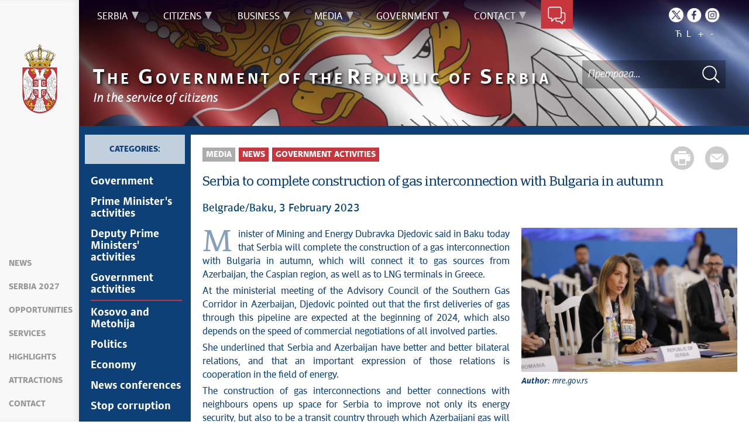

--- FILE ---
content_type: text/html; charset=UTF-8
request_url: https://www.srbija.gov.rs/vest/en/201384/serbia-to-complete-construction-of-gas-interconnection-with-bulgaria-in-autumn.php
body_size: 14186
content:
<!DOCTYPE html>
<html lang="en">
<head>
    <title>Serbia to complete construction of gas interconnection with Bulgaria in autumn</title>
    <meta name="keywords" content=""/>
    <meta name="description" content="Minister of Mining and Energy Dubravka Djedovic said in Baku today that Serbia will complete the construction of a gas interconnection with Bulgaria in autumn, which will connect it to gas sources from Azerbaijan, the Caspian region, as well as to LNG terminals in Greece."/>
    <meta name="author" content="https://srbija.gov.rs"/>

    <meta name="robots" content="index,follow"/>
    <meta charset="UTF-8"/>
    <meta name="viewport" content="width=device-width, initial-scale=1.0">
    <meta property="og:title" content="Serbia to complete construction of gas interconnection with Bulgaria in autumn"/>
    <meta property="og:type" content="website"/>
    <meta property="og:url" content="https://srbija.gov.rs"/>
    <meta property="og:image" content="https://www.srbija.gov.rs/img/facebook-logo.png"/>
    <meta property="og:site_name" content=""/>

    <meta property="og:description" content="Minister of Mining and Energy Dubravka Djedovic said in Baku today that Serbia will complete the construction of a gas interconnection with Bulgaria in autumn, which will connect it to gas sources from Azerbaijan, the Caspian region, as well as to LNG terminals in Greece."/>
    <link rel="stylesheet" href="/css/minified.685d51d01a145.css">
        <script src="/js/vendor/jquery-1.12.0.min.js"></script>
    <script src="/js/jquery-ui.min.js"></script>
</head>

<body>
            <input type="hidden" value="fex3S2xZMbTPL0neJZBax52FToUnoSv3708l4feWKjU=" class="hash  " />
    <!-- Google tag (gtag.js) -->
<script async src="https://www.googletagmanager.com/gtag/js?id=G-DS2Y0PST09"></script>
<script>
    window.dataLayer = window.dataLayer || [];
    function gtag(){dataLayer.push(arguments);}
    gtag('js', new Date());

    gtag('config', 'G-DS2Y0PST09');
</script>
        <div class="page pagelang-en">
        <script type="text/javascript">
            window.i18n = {
                global: {
                    close: 'Close',
                    archive: 'Archive',
                    next: 'Next',
                    prev: 'Previous',
                    more: 'Learn more',
                    lang: 'en',
                    siteLang: 'en',
                    pagination: {
                        previous: 'Previous page',
                        next: 'Next page'
                    }
                },
                contact: {
                    recaptchaKey: '6LdhmmQUAAAAAGUzvLYsbhlFPtk1UFj88xZrs0Em',
                    name: 'First name',
                    lastName: 'Last name',
                    email: 'Email',
                    subject: 'Subject',
                    message: 'Message must be longer than 20 letters',
                    formatName: 'Invalid format for first name',
                    formatLastName: 'Invalid format for last name',
                    infoMessage: 'Please fill in mandatory fields:',
                },
                faqSearch: {
                    more: 'More search results',
                    inpageTitle: 'Quick results:',
                    rating: {
                        active: 'Rate this answer',
                        inactive: 'Thank you, we are improving the content.'
                    },
                    validation: {
                        minTermLength: 'Please enter search term at least 3 characters long'
                    }
                },
                print: {
                    header_owner: 'Serbian Government Website',
                    printable: 'Printable version of the page',
                },
            };
            window.cse = {
                cx: '008707469177327387367:03qe8bfni0y',
                key: 'AIzaSyC3WNr9tjcD2eA8PLjf2nNqyVofT0iGshY',
                lang: 'lang_en'
            }
            window.focusContext = '';



            var showSearchResultsInPage = false;
            if(window.location.pathname != "/") {
                showSearchResultsInPage = true;
            }

        </script>
        <header class="main-header bg-primary header-background">
            <div class="container-fluid">
                <div class="row">
                    <div class="fixed-menu">
    <div class="visible-xs visible-sm text-center">
        <button id="trigger-overlay" type="button" class="hamburger-icon"><span class="indent-text">Menu</span></button>
    </div>
    <a href="/" class="logo" title="Home Page" tabindex="500">
        <img src="/img/logo_60x120-2.webp" alt="Republic of Serbia Government" class="img-responsive logo-small">
    </a>
    <ul class="list-group fixed-menu-links">
        <li class="list-group-item"><a href="/#vesti" tabindex="510" title="News">News</a></li>
        <li class="list-group-item"><a href="/#serbia2027" tabindex="519" title="Serbia 2027">Serbia 2027</a></li>
        <li class="list-group-item"><a href="/#prilike" tabindex="520" title="Opportunities">Opportunities</a></li>
        <li class="list-group-item"><a href="/#servisi" tabindex="530" title="Services">Services</a></li>
                <li class="list-group-item"><a href="/#izdvajamo" tabindex="550" title="Highlights">Highlights</a></li>
        <li class="list-group-item"><a href="/#atrakcije" tabindex="560" title="Attractions">Attractions</a></li>
        <li class="list-group-item"><a href="/#kontakt" tabindex="570" title="Contact">Contact</a></li>
    </ul>
</div>                </div>
            </div>
            <div class="bottom-header">
                <div class="container-fluid">
                    <div class="row">
                        <div class="col-md-12 col-sm-offset-0 col-sm-12 col-xs-offset-0 col-xs-12">
                            <div class="row ">
                                <div class="main-navigation-wrapper">
    <nav class="main-navigation">
       <ul class="list-inline hidden-sm hidden-xs">
            <li class="menu-item"><a href="#" tabindex="1" class="main-nav-links"><span>Serbia</span></a>
            <div class="col-md-12 sub-menu bg-primary" style="display: none;">
                <div class="container-fluid">
                                            <div class="left-menu-col">
                            <div class="sub-menu-article">
                                <img src="/extimages/en/251/911/main_webp_auto_generated_meni_srbija.webp" alt="" title="" class="img-responsive">
                            </div>
                        </div>
                    
                    <div class="menu-wrapper" style="width:83%" >
                                                    <div class="menu-column" style="width:100%; ">
                                                                <h3 data-image-id="">Get to know Serbia</h3>
                                <ul style="width: 100%">
                                                                        <li class="">
                                        <a href="/tekst/en/5/about-serbia.php" tabindex="3"
                                            >About Serbia</a>
                                    </li>
                                                                        <li class="">
                                        <a href="/tekst/en/130143/potentials-of-serbia.php" tabindex="4"
                                            >Potentials of Serbia</a>
                                    </li>
                                                                        <li class="">
                                        <a href="/tekst/en/130144/constitution-of-serbia.php" tabindex="5"
                                            >Constitution of Serbia</a>
                                    </li>
                                                                        <li class="">
                                        <a href="/znameniti_srbi/en/130122" tabindex="6"
                                            >Illustrious Serbs</a>
                                    </li>
                                                                    </ul>
                            </div>
                                                </div>
                </div>
            </div>
        </li>
                <li class="menu-item"><a href="#" tabindex="51" class="main-nav-links"><span>Citizens</span></a>
            <div class="col-md-12 sub-menu bg-primary" style="display: none;">
                <div class="container-fluid">
                                            <div class="left-menu-col">
                            <div class="sub-menu-article">
                                <img src="/extimages/en/251/914/main_webp_auto_generated_meni_gradjani.webp" alt="" title="" class="img-responsive">
                            </div>
                        </div>
                    
                    <div class="menu-wrapper" style="width:83%" >
                                                    <div class="menu-column" style="width:20%; ">
                                                                <h3 data-image-id="">Education</h3>
                                <ul style="width: 100%">
                                                                        <li class="">
                                        <a href="/tekst/en/129717/preschool-education-.php" tabindex="53"
                                            >Preschool education </a>
                                    </li>
                                                                        <li class="">
                                        <a href="/tekst/en/129719/primary-education.php" tabindex="54"
                                            >Primary education</a>
                                    </li>
                                                                        <li class="">
                                        <a href="/tekst/en/129769/secondary-education.php" tabindex="55"
                                            >Secondary education</a>
                                    </li>
                                                                        <li class="">
                                        <a href="/tekst/en/129775/higher-education.php" tabindex="56"
                                            >Higher education</a>
                                    </li>
                                                                        <li class="">
                                        <a href="/tekst/en/129780/dual-education.php" tabindex="57"
                                            >Dual education</a>
                                    </li>
                                                                    </ul>
                            </div>
                                                        <div class="menu-column" style="width:20%; ">
                                                                <h3 data-image-id="">Culture and science</h3>
                                <ul style="width: 100%">
                                                                        <li class="">
                                        <a href="/ustanove_kulture/en/129803" tabindex="59"
                                            >Cultural institutions</a>
                                    </li>
                                                                        <li class="">
                                        <a href="/tekst/en/129805/language-and-script-.php" tabindex="60"
                                            >Language and script   </a>
                                    </li>
                                                                        <li class="">
                                        <a href="/tekst/en/129785/scientific-research.php" tabindex="61"
                                            >Scientific research</a>
                                    </li>
                                                                        <li class="">
                                        <a href="/tekst/en/129792/projects-and-innovations.php" tabindex="62"
                                            >Projects and innovations</a>
                                    </li>
                                                                        <li class="">
                                        <a href="/tekst/en/129795/intellectual-property-rights.php" tabindex="63"
                                            >Intellectual property rights</a>
                                    </li>
                                                                    </ul>
                            </div>
                                                        <div class="menu-column" style="width:20%; ">
                                                                <h3 data-image-id="">Health services</h3>
                                <ul style="width: 100%">
                                                                        <li class="">
                                        <a href="/tekst/en/129901/healthcare-facilities-.php" tabindex="65"
                                            >Healthcare facilities </a>
                                    </li>
                                                                        <li class="">
                                        <a href="/tekst/en/129905/health-insurance.php" tabindex="66"
                                            >Health insurance</a>
                                    </li>
                                                                        <li class="">
                                        <a href="/tekst/en/129908/health-protection-abroad.php" tabindex="67"
                                            >Health protection abroad</a>
                                    </li>
                                                                        <li class="">
                                        <a href="/tekst/en/218490/support-for-persons-living-with-rare-diseases.php" tabindex="68"
                                            >Support for persons living with rare diseases</a>
                                    </li>
                                                                    </ul>
                            </div>
                                                        <div class="menu-column" style="width:20%; ">
                                                                <h3 data-image-id="">Pension and disability insurance</h3>
                                <ul style="width: 100%">
                                                                        <li class="">
                                        <a href="/tekst/en/129934/pension-insurance.php" tabindex="70"
                                            >Pension insurance</a>
                                    </li>
                                                                        <li class="">
                                        <a href="/tekst/en/129940/social-benefits.php" tabindex="71"
                                            >Social benefits</a>
                                    </li>
                                                                        <li class="">
                                        <a href="/tekst/en/129944/family-law.php" tabindex="72"
                                            >Family law</a>
                                    </li>
                                                                        <li class="">
                                        <a href="/tekst/en/129950/persons-with-disabilities.php" tabindex="73"
                                            >Persons with disabilities</a>
                                    </li>
                                                                    </ul>
                            </div>
                                                        <div class="menu-column" style="width:20%; ">
                                                                <h3 data-image-id="">Digitalisation</h3>
                                <ul style="width: 33.333333333333%">
                                                                        <li class="">
                                        <a href="/tekst/en/129986/education-and-promotion.php" tabindex="75"
                                            >Education and promotion</a>
                                    </li>
                                                                        <li class="">
                                        <a href="/tekst/en/129990/child-safety-on-the-internet.php" tabindex="76"
                                            >Child safety on the internet</a>
                                    </li>
                                                                        <li class="">
                                        <a href="/tekst/en/129957/trust-services.php" tabindex="77"
                                            >Trust services</a>
                                    </li>
                                                                        <li class="">
                                        <a href="/tekst/en/129911/eprescription.php" tabindex="78"
                                            >ePrescription</a>
                                    </li>
                                                                        <li class="">
                                        <a href="/tekst/en/129961/etaxes.php" tabindex="79"
                                            >eTaxes</a>
                                    </li>
                                                                        <li class="">
                                        <a href="/tekst/en/129967/ecommerce.php" tabindex="80"
                                            >eCommerce</a>
                                    </li>
                                    
                                </ul>
                                <ul style='width: 33.333333333333%'>
                                                                        <li class="">
                                        <a href="/tekst/en/129970/ebaby.php" tabindex="81"
                                            >eBaby</a>
                                    </li>
                                                                        <li class="">
                                        <a href="/tekst/en/129975/digitisation-of-cultural-heritage.php" tabindex="82"
                                            >Digitisation of cultural heritage</a>
                                    </li>
                                                                        <li class="">
                                        <a href="/tekst/en/129983/digital-farm.php" tabindex="83"
                                            >Digital Farm</a>
                                    </li>
                                                                        <li class="">
                                        <a href="/tekst/en/137330/esdnevnik.php" tabindex="84"
                                            >esDnevnik</a>
                                    </li>
                                                                        <li class="">
                                        <a href="/tekst/en/137375/government-council-for-innovative-entrepreneurship-and-it.php" tabindex="85"
                                            >Government Council for Innovative Entrepreneurship and IT</a>
                                    </li>
                                                                        <li class="">
                                        <a href="/tekst/en/137675/address-register-update.php" tabindex="86"
                                            >Address register update</a>
                                    </li>
                                    
                                </ul>
                                <ul style='width: 33.333333333333%'>
                                                                        <li class="">
                                        <a href="/tekst/en/149169/strategy-for-the-development-of-artificial-intelligence-in-the-republic-of-serbia.php" tabindex="87"
                                            >Strategy for the Development of Artificial Intelligence in the Republic of Serbia</a>
                                    </li>
                                                                    </ul>
                            </div>
                                                </div>
                </div>
            </div>
        </li>
                <li class="menu-item"><a href="#" tabindex="101" class="main-nav-links"><span>Business</span></a>
            <div class="col-md-12 sub-menu bg-primary" style="display: none;">
                <div class="container-fluid">
                                            <div class="left-menu-col">
                            <div class="sub-menu-article">
                                <img src="/extimages/en/251/917/main_webp_auto_generated_meni_posao.webp" alt="" title="" class="img-responsive">
                            </div>
                        </div>
                    
                    <div class="menu-wrapper" style="width:83%" >
                                                    <div class="menu-column" style="width:25%; ">
                                                                <h3 data-image-id="">Employment</h3>
                                <ul style="width: 100%">
                                                                        <li class="">
                                        <a href="/tekst/en/130000/job-opportunities.php" tabindex="103"
                                            >Job opportunities</a>
                                    </li>
                                                                        <li class="">
                                        <a href="/tekst/en/130004/programmes-of-additional-education-.php" tabindex="104"
                                            >Programmes of additional education </a>
                                    </li>
                                                                        <li class="">
                                        <a href="/tekst/en/130007/it-retraining-.php" tabindex="105"
                                            >IT retraining </a>
                                    </li>
                                                                        <li class="">
                                        <a href="/tekst/en/130016/employment-and-work-engagement-programmes-.php" tabindex="106"
                                            >Employment and work engagement programmes </a>
                                    </li>
                                                                        <li class="">
                                        <a href="/tekst/en/130019/labour-law-and-other-laws-regulating-employment.php" tabindex="107"
                                            >Labour Law and other laws regulating employment</a>
                                    </li>
                                                                    </ul>
                            </div>
                                                        <div class="menu-column" style="width:25%; ">
                                                                <h3 data-image-id="">Economy</h3>
                                <ul style="width: 100%">
                                                                        <li class="">
                                        <a href="/tekst/en/130039/sole-proprietors-and-companies.php" tabindex="109"
                                            >Sole proprietors and companies</a>
                                    </li>
                                                                        <li class="">
                                        <a href="/tekst/en/130044/financial-support-for-businesses.php" tabindex="110"
                                            >Financial support for businesses</a>
                                    </li>
                                                                        <li class="">
                                        <a href="/tekst/en/130047/export.php" tabindex="111"
                                            >Export</a>
                                    </li>
                                                                        <li class="">
                                        <a href="/tekst/en/130052/nonfinancial-support-to-entrepreneurs-.php" tabindex="112"
                                            >Nonfinancial support to entrepreneurs </a>
                                    </li>
                                                                        <li class="">
                                        <a href="/tekst/en/130065/customs-tariff-.php" tabindex="113"
                                            >Customs tariff </a>
                                    </li>
                                                                        <li class="">
                                        <a href="/tekst/en/130071/international-agreements-.php" tabindex="114"
                                            >International agreements </a>
                                    </li>
                                                                    </ul>
                            </div>
                                                        <div class="menu-column" style="width:25%; ">
                                                                <h3 data-image-id="">Investments</h3>
                                <ul style="width: 100%">
                                                                        <li class="">
                                        <a href="/tekst/en/130021/development-projects-.php" tabindex="116"
                                            >Development projects </a>
                                    </li>
                                                                        <li class="">
                                        <a href="/tekst/en/130024/benefits-for-investors-.php" tabindex="117"
                                            >Benefits for investors </a>
                                    </li>
                                                                        <li class="">
                                        <a href="/tekst/en/130033/infrastructure.php" tabindex="118"
                                            >Infrastructure</a>
                                    </li>
                                                                        <li class="">
                                        <a href="/tekst/en/130037/free-zones-.php" tabindex="119"
                                            >Free zones </a>
                                    </li>
                                                                    </ul>
                            </div>
                                                        <div class="menu-column" style="width:25%; ">
                                                                <h3 data-image-id="">Taxes</h3>
                                <ul style="width: 100%">
                                                                        <li class="">
                                        <a href="/tekst/en/130076/tax-system-.php" tabindex="121"
                                            >Tax system </a>
                                    </li>
                                                                        <li class="">
                                        <a href="/tekst/en/130080/income-tax-.php" tabindex="122"
                                            >Income tax </a>
                                    </li>
                                                                        <li class="">
                                        <a href="/tekst/en/130083/corporate-profit-tax.php" tabindex="123"
                                            >Corporate profit tax</a>
                                    </li>
                                                                        <li class="">
                                        <a href="/tekst/en/130087/international-tax-agreements.php" tabindex="124"
                                            >International tax agreements</a>
                                    </li>
                                                                    </ul>
                            </div>
                                                </div>
                </div>
            </div>
        </li>
                <li class="menu-item"><a href="#" tabindex="151" class="main-nav-links"><span>Media</span></a>
            <div class="col-md-12 sub-menu bg-primary" style="display: none;">
                <div class="container-fluid">
                                            <div class="left-menu-col">
                            <div class="sub-menu-article">
                                <img src="/extimages/en/251/920/main_webp_auto_generated_meni_mediji.webp" alt="" title="" class="img-responsive">
                            </div>
                        </div>
                    
                    <div class="menu-wrapper" style="width:83%" >
                                                    <div class="menu-column" style="width:50%; ">
                                                                <h3 data-image-id="">News</h3>
                                <ul style="width: 33.333333333333%">
                                                                        <li class="">
                                        <a href="/vesti/en/156/government.php" tabindex="153"
                                            >Government</a>
                                    </li>
                                                                        <li class="">
                                        <a href="/sekcija/en/165/prime-ministers-activities.php" tabindex="154"
                                            >Prime Minister's activities</a>
                                    </li>
                                                                        <li class="">
                                        <a href="/sekcija/en/16052/deputy-prime-ministers-activities.php" tabindex="155"
                                            >Deputy Prime Ministers' activities</a>
                                    </li>
                                                                        <li class="">
                                        <a href="/sekcija/en/163/government-activities.php" tabindex="156"
                                            >Government activities</a>
                                    </li>
                                                                        <li class="">
                                        <a href="/sekcija/en/160/kosovo-and-metohija.php" tabindex="157"
                                            >Kosovo and Metohija</a>
                                    </li>
                                                                        <li class="">
                                        <a href="/sekcija/en/157/politics.php" tabindex="158"
                                            >Politics</a>
                                    </li>
                                    
                                </ul>
                                <ul style='width: 33.333333333333%'>
                                                                        <li class="">
                                        <a href="/sekcija/en/162/economy.php" tabindex="159"
                                            >Economy</a>
                                    </li>
                                                                        <li class="">
                                        <a href="/sekcija/en/161/news-conferences.php" tabindex="160"
                                            >News conferences</a>
                                    </li>
                                                                        <li class="">
                                        <a href="/sekcija/en/164/stop-corruption.php" tabindex="161"
                                            >Stop corruption</a>
                                    </li>
                                                                        <li class="">
                                        <a href="/sekcija/en/168/culture-and-religion.php" tabindex="162"
                                            >Culture and religion</a>
                                    </li>
                                                                        <li class="">
                                        <a href="/sekcija/en/1374/sports.php" tabindex="163"
                                            >Sports</a>
                                    </li>
                                                                        <li class="">
                                        <a href="/sekcija/en/166/interviews.php" tabindex="164"
                                            >Interviews</a>
                                    </li>
                                    
                                </ul>
                                <ul style='width: 33.333333333333%'>
                                                                        <li class="">
                                        <a href="/linkovi/en/1474" tabindex="165"
                                            >Links</a>
                                    </li>
                                                                        <li class="">
                                        <a href="/izdvojeno/en/504" tabindex="166"
                                            >Specials</a>
                                    </li>
                                                                        <li class="">
                                        <a href="/sekcija/en/151926/covid-19-archive.php" tabindex="167"
                                            >COVID-19 - archive</a>
                                    </li>
                                                                    </ul>
                            </div>
                                                        <div class="menu-column" style="width:50%; ">
                                                                <h3 data-image-id="">Press service</h3>
                                <ul style="width: 100%">
                                                                        <li class="">
                                        <a href="/tekst/en/131461/news-conferences.php" tabindex="169"
                                            >News conferences</a>
                                    </li>
                                                                        <li class="">
                                        <a href="/dogadjaji/en/1608" tabindex="170"
                                            >Upcoming events and notifications</a>
                                    </li>
                                                                        <li class="">
                                        <a href="/sekcija/en/158/statements-of-government.php" tabindex="171"
                                            >Statements of government</a>
                                    </li>
                                                                        <li class="">
                                        <a href="/sekcija/en/159/statements-of-ministries.php" tabindex="172"
                                            >Statements of ministries</a>
                                    </li>
                                                                    </ul>
                            </div>
                                                </div>
                </div>
            </div>
        </li>
                <li class="menu-item"><a href="#" tabindex="201" class="main-nav-links"><span>Government</span></a>
            <div class="col-md-12 sub-menu bg-primary" style="display: none;">
                <div class="container-fluid">
                                            <div class="left-menu-col">
                            <div class="sub-menu-article">
                                <img src="/extimages/en/251/923/main_webp_auto_generated_meni_vlada.webp" alt="" title="" class="img-responsive">
                            </div>
                        </div>
                    
                    <div class="menu-wrapper" style="width:83%" >
                                                    <div class="menu-column" style="width:100%; ">
                                                                <h3 data-image-id="">Serbian Government</h3>
                                <ul style="width: 100%">
                                                                        <li class="">
                                        <a href="/sastav/en/10/members-of-government.php" tabindex="203"
                                            >Members of government</a>
                                    </li>
                                                                        <li class="">
                                        <a href="/tekst/en/130345/keynote-address-.php" tabindex="204"
                                            >Keynote address </a>
                                    </li>
                                                                        <li class="">
                                        <a href="/tekst/en/130348/european-integration.php" tabindex="205"
                                            >European integration</a>
                                    </li>
                                                                        <li class="">
                                        <a href="/tekst/en/130349/government-websites-archive.php" tabindex="206"
                                            >Government websites archive</a>
                                    </li>
                                                                        <li class="">
                                        <a href="/template/en/2438/keynotes-archive.php" tabindex="207"
                                            >Keynotes archive</a>
                                    </li>
                                                                        <li class="">
                                        <a href="/izdvajamo/en/129714" tabindex="208"
                                            >Highlights</a>
                                    </li>
                                                                    </ul>
                            </div>
                                                </div>
                </div>
            </div>
        </li>
                <li class="menu-item"><a href="#" tabindex="251" class="main-nav-links"><span>Contact</span></a>
            <div class="col-md-12 sub-menu bg-primary" style="display: none;">
                <div class="container-fluid">
                                            <div class="left-menu-col">
                            <div class="sub-menu-article">
                                <img src="/extimages/en/251/926/main_webp_auto_generated_meni_kontakt.webp" alt="" title="" class="img-responsive">
                            </div>
                        </div>
                    
                    <div class="menu-wrapper" style="width:83%" >
                                                    <div class="menu-column" style="width:100%; ">
                                                                <h3 data-image-id="">Keep in touch</h3>
                                <ul style="width: 100%">
                                                                        <li class="">
                                        <a href="/tekst/en/34128/serbian-government-directory.php" tabindex="253"
                                            >Serbian government directory</a>
                                    </li>
                                                                        <li class="">
                                        <a href="/kontakt/en/105" tabindex="254"
                                            >Contact form</a>
                                    </li>
                                                                    </ul>
                            </div>
                                                </div>
                </div>
            </div>
        </li>
        </ul>

<div class="menu-item contact-info"><a href="#" tabindex="300" title="Contact form"><span class="indent-text">Contact form</span></a>
    <div class=" sub-menu-form bg-primary" >
         <span class="close-form">Back</span>
        <div class="col-md-4">
            <!--<img src="../../img/communicate.png" class="pull-left"/>-->
                       <div class="big-title">
                <h1 class="white-border white-text">Keep<span class="white-text">in touch</span></h1>
            </div>
                            <div class="italic-text white-text">
                <p>Whether you have a question, comment, suggestion or any problem in the purview of the government, send us your message and we will try to respond as soon as possible. If your problem is not in our purview, we will forward your message to the relevant institution.</p>                </div>
            
        </div>
        <div class="col-md-8">
        
<form method="POST" action="?" class="form row" id="contactForm-6942bd010ea99" name="contactForm">
    <div class="form-group col-md-5">
        <input type="hidden" name="CSRFToken" value="dfe049f909a3f1009acc30482fd2c84dd687a63e">
        <input type="text" name="contact_form_first_name" tabindex="301" class="input-text half contact_form_first_name" placeholder="First name*" title="First name" />
        <input type="text" name="contact_form_last_name" tabindex="302" class="input-text half" placeholder="Last name*" title="Last name" />
        <input type="text" name="contact_form_email" tabindex="303" class="input-text" placeholder="Email*" title="Email" />
        <input type="text" name="contact_form_subject_nr" tabindex="304" class="input-text" placeholder="Case number" title="Case number" />
        <p class="italic-text white-text search-white">(If you have already contacted us regarding the same matter, please enter your case number)</p>
        <div class="recaptcha" id="reid-6942bd010ea99" tabindex="305" ></div>
    </div>
    <div class="form-group col-md-7">
        <input type="text" name="contact_form_subject" tabindex="306" class="input-text" placeholder="Subject*" title="Subject" >
        <textarea class="textarea" maxlength="1000" name="contact_form_message" tabindex="307" placeholder="Message*" title="Message" ></textarea>
        <button class="red-btn submit-form" onclick="sendMail(event, this);" tabindex="308" title=" Click to send a message">
            Click to send a message        </button>
        <div class="btn-loader" id="loader-6942bd010ea99"></div>
    </div>
    <div class="clearfix"></div>
    <input type="hidden" name="submitted" value="1" />
</form>

        </div>
    </div>
</div>    </nav>

    <div class="header-links text-center">
        <ul class="list-inline social-links">
                            <li class="twitter"><a title="Twitter" href="https://twitter.com/SerbianGov" target="_blank" tabindex="400" > <span class="indent-text">Twitter</span></a></li>
                                        <li class="facebook"><a title="Facebook" href="https://www.facebook.com/VladaRSrbije/" target="_blank" tabindex="410" > <span class="indent-text">Facebook</span></a></li>
                                        <li class="instagram"><a title="Instagram" href="https://www.instagram.com/vlada.republike.srbije/" target="_blank" tabindex="400" > <span class="indent-text">Instagram</span></a></li>
                                </ul>
        <ul class="list-inline language-links">
            <li class="language-item"><a href="#" data-lang="cr" title="Ћирилица" tabindex="410">Ћ</a></li><li class="language-item"><a href="#" data-lang="sr" title="Latinica" tabindex="420">L</a></li>            <li class="zoom-link"><a href="#" id="zoom" title="Increase font size" tabindex="440">+</a></li>
            <li class="zoom-link"><a href="#" id="unzoom" title="Decrease font size" tabindex="450">-</a></li>
        </ul>
    </div>
    <div class="clearfix"></div>
</div>                            </div>
                        </div>
                    </div>
                </div>

                <div class="menu-overlay"></div>
                <div id="mobileNav" class="mobile-overlay mobile-overlay-slidedown visible-sm visible-xs">
                    <button type="button" class="hamburger-icon mobile-overlay-close"><span class="indent-text">Menu</span></button>
<div class="header-links text-center">
    <ul class="list-inline social-links">
                    <li class="twitter"><a
                        href="https://twitter.com/SerbianGov"
                        target="_blank" title="Twitter">
                    <span class="indent-text">Twitter</span>
                </a>
            </li>
                            <li class="instagram"><a
                        href="https://www.instagram.com/vlada.republike.srbije/"
                        target="_blank" title="Instagram">
                    <span class="indent-text">Instagram</span>
                </a>
            </li>
                            <li class="facebook"><a
                        href="https://www.facebook.com/VladaRSrbije/"
                        target="_blank" title="Facebook">
                    <span class="indent-text">Facebook</span>
                </a>
            </li>
                    </ul>
    <ul class="list-inline language-links">
        <li class="language-item"><a href="#" data-lang="cr" title="Ћирилица" tabindex="410">Ћ</a></li><li class="language-item"><a href="#" data-lang="sr" title="Latinica" tabindex="420">L</a></li> 
    </ul>
</div>
<div class="mobile-overlay-content">
     <ul class="list-inline hidden-sm hidden-xs">
            <li class="menu-item"><a href="#" tabindex="1" class="main-nav-links"><span>Serbia</span></a>
            <div class="col-md-12 sub-menu bg-primary" style="display: none;">
                <div class="container-fluid">
                    
                    <div class="menu-wrapper" style="width:100%" >
                                                    <div class="menu-column" style="width:100%; ">
                                                                <h3 data-image-id="">Get to know Serbia</h3>
                                <ul style="width: 100%">
                                                                        <li class="">
                                        <a href="/tekst/en/5/about-serbia.php" tabindex="3"
                                            >About Serbia</a>
                                    </li>
                                                                        <li class="">
                                        <a href="/tekst/en/130143/potentials-of-serbia.php" tabindex="4"
                                            >Potentials of Serbia</a>
                                    </li>
                                                                        <li class="">
                                        <a href="/tekst/en/130144/constitution-of-serbia.php" tabindex="5"
                                            >Constitution of Serbia</a>
                                    </li>
                                                                        <li class="">
                                        <a href="/znameniti_srbi/en/130122" tabindex="6"
                                            >Illustrious Serbs</a>
                                    </li>
                                                                    </ul>
                            </div>
                                                </div>
                </div>
            </div>
        </li>
                <li class="menu-item"><a href="#" tabindex="51" class="main-nav-links"><span>Citizens</span></a>
            <div class="col-md-12 sub-menu bg-primary" style="display: none;">
                <div class="container-fluid">
                    
                    <div class="menu-wrapper" style="width:100%" >
                                                    <div class="menu-column" style="width:20%; ">
                                                                <h3 data-image-id="">Education</h3>
                                <ul style="width: 100%">
                                                                        <li class="">
                                        <a href="/tekst/en/129717/preschool-education-.php" tabindex="53"
                                            >Preschool education </a>
                                    </li>
                                                                        <li class="">
                                        <a href="/tekst/en/129719/primary-education.php" tabindex="54"
                                            >Primary education</a>
                                    </li>
                                                                        <li class="">
                                        <a href="/tekst/en/129769/secondary-education.php" tabindex="55"
                                            >Secondary education</a>
                                    </li>
                                                                        <li class="">
                                        <a href="/tekst/en/129775/higher-education.php" tabindex="56"
                                            >Higher education</a>
                                    </li>
                                                                        <li class="">
                                        <a href="/tekst/en/129780/dual-education.php" tabindex="57"
                                            >Dual education</a>
                                    </li>
                                                                    </ul>
                            </div>
                                                        <div class="menu-column" style="width:20%; ">
                                                                <h3 data-image-id="">Culture and science</h3>
                                <ul style="width: 100%">
                                                                        <li class="">
                                        <a href="/ustanove_kulture/en/129803" tabindex="59"
                                            >Cultural institutions</a>
                                    </li>
                                                                        <li class="">
                                        <a href="/tekst/en/129805/language-and-script-.php" tabindex="60"
                                            >Language and script   </a>
                                    </li>
                                                                        <li class="">
                                        <a href="/tekst/en/129785/scientific-research.php" tabindex="61"
                                            >Scientific research</a>
                                    </li>
                                                                        <li class="">
                                        <a href="/tekst/en/129792/projects-and-innovations.php" tabindex="62"
                                            >Projects and innovations</a>
                                    </li>
                                                                        <li class="">
                                        <a href="/tekst/en/129795/intellectual-property-rights.php" tabindex="63"
                                            >Intellectual property rights</a>
                                    </li>
                                                                    </ul>
                            </div>
                                                        <div class="menu-column" style="width:20%; ">
                                                                <h3 data-image-id="">Health services</h3>
                                <ul style="width: 100%">
                                                                        <li class="">
                                        <a href="/tekst/en/129901/healthcare-facilities-.php" tabindex="65"
                                            >Healthcare facilities </a>
                                    </li>
                                                                        <li class="">
                                        <a href="/tekst/en/129905/health-insurance.php" tabindex="66"
                                            >Health insurance</a>
                                    </li>
                                                                        <li class="">
                                        <a href="/tekst/en/129908/health-protection-abroad.php" tabindex="67"
                                            >Health protection abroad</a>
                                    </li>
                                                                        <li class="">
                                        <a href="/tekst/en/218490/support-for-persons-living-with-rare-diseases.php" tabindex="68"
                                            >Support for persons living with rare diseases</a>
                                    </li>
                                                                    </ul>
                            </div>
                                                        <div class="menu-column" style="width:20%; ">
                                                                <h3 data-image-id="">Pension and disability insurance</h3>
                                <ul style="width: 100%">
                                                                        <li class="">
                                        <a href="/tekst/en/129934/pension-insurance.php" tabindex="70"
                                            >Pension insurance</a>
                                    </li>
                                                                        <li class="">
                                        <a href="/tekst/en/129940/social-benefits.php" tabindex="71"
                                            >Social benefits</a>
                                    </li>
                                                                        <li class="">
                                        <a href="/tekst/en/129944/family-law.php" tabindex="72"
                                            >Family law</a>
                                    </li>
                                                                        <li class="">
                                        <a href="/tekst/en/129950/persons-with-disabilities.php" tabindex="73"
                                            >Persons with disabilities</a>
                                    </li>
                                                                    </ul>
                            </div>
                                                        <div class="menu-column" style="width:20%; ">
                                                                <h3 data-image-id="">Digitalisation</h3>
                                <ul style="width: 33.333333333333%">
                                                                        <li class="">
                                        <a href="/tekst/en/129986/education-and-promotion.php" tabindex="75"
                                            >Education and promotion</a>
                                    </li>
                                                                        <li class="">
                                        <a href="/tekst/en/129990/child-safety-on-the-internet.php" tabindex="76"
                                            >Child safety on the internet</a>
                                    </li>
                                                                        <li class="">
                                        <a href="/tekst/en/129957/trust-services.php" tabindex="77"
                                            >Trust services</a>
                                    </li>
                                                                        <li class="">
                                        <a href="/tekst/en/129911/eprescription.php" tabindex="78"
                                            >ePrescription</a>
                                    </li>
                                                                        <li class="">
                                        <a href="/tekst/en/129961/etaxes.php" tabindex="79"
                                            >eTaxes</a>
                                    </li>
                                                                        <li class="">
                                        <a href="/tekst/en/129967/ecommerce.php" tabindex="80"
                                            >eCommerce</a>
                                    </li>
                                    
                                </ul>
                                <ul style='width: 33.333333333333%'>
                                                                        <li class="">
                                        <a href="/tekst/en/129970/ebaby.php" tabindex="81"
                                            >eBaby</a>
                                    </li>
                                                                        <li class="">
                                        <a href="/tekst/en/129975/digitisation-of-cultural-heritage.php" tabindex="82"
                                            >Digitisation of cultural heritage</a>
                                    </li>
                                                                        <li class="">
                                        <a href="/tekst/en/129983/digital-farm.php" tabindex="83"
                                            >Digital Farm</a>
                                    </li>
                                                                        <li class="">
                                        <a href="/tekst/en/137330/esdnevnik.php" tabindex="84"
                                            >esDnevnik</a>
                                    </li>
                                                                        <li class="">
                                        <a href="/tekst/en/137375/government-council-for-innovative-entrepreneurship-and-it.php" tabindex="85"
                                            >Government Council for Innovative Entrepreneurship and IT</a>
                                    </li>
                                                                        <li class="">
                                        <a href="/tekst/en/137675/address-register-update.php" tabindex="86"
                                            >Address register update</a>
                                    </li>
                                    
                                </ul>
                                <ul style='width: 33.333333333333%'>
                                                                        <li class="">
                                        <a href="/tekst/en/149169/strategy-for-the-development-of-artificial-intelligence-in-the-republic-of-serbia.php" tabindex="87"
                                            >Strategy for the Development of Artificial Intelligence in the Republic of Serbia</a>
                                    </li>
                                                                    </ul>
                            </div>
                                                </div>
                </div>
            </div>
        </li>
                <li class="menu-item"><a href="#" tabindex="101" class="main-nav-links"><span>Business</span></a>
            <div class="col-md-12 sub-menu bg-primary" style="display: none;">
                <div class="container-fluid">
                    
                    <div class="menu-wrapper" style="width:100%" >
                                                    <div class="menu-column" style="width:25%; ">
                                                                <h3 data-image-id="">Employment</h3>
                                <ul style="width: 100%">
                                                                        <li class="">
                                        <a href="/tekst/en/130000/job-opportunities.php" tabindex="103"
                                            >Job opportunities</a>
                                    </li>
                                                                        <li class="">
                                        <a href="/tekst/en/130004/programmes-of-additional-education-.php" tabindex="104"
                                            >Programmes of additional education </a>
                                    </li>
                                                                        <li class="">
                                        <a href="/tekst/en/130007/it-retraining-.php" tabindex="105"
                                            >IT retraining </a>
                                    </li>
                                                                        <li class="">
                                        <a href="/tekst/en/130016/employment-and-work-engagement-programmes-.php" tabindex="106"
                                            >Employment and work engagement programmes </a>
                                    </li>
                                                                        <li class="">
                                        <a href="/tekst/en/130019/labour-law-and-other-laws-regulating-employment.php" tabindex="107"
                                            >Labour Law and other laws regulating employment</a>
                                    </li>
                                                                    </ul>
                            </div>
                                                        <div class="menu-column" style="width:25%; ">
                                                                <h3 data-image-id="">Economy</h3>
                                <ul style="width: 100%">
                                                                        <li class="">
                                        <a href="/tekst/en/130039/sole-proprietors-and-companies.php" tabindex="109"
                                            >Sole proprietors and companies</a>
                                    </li>
                                                                        <li class="">
                                        <a href="/tekst/en/130044/financial-support-for-businesses.php" tabindex="110"
                                            >Financial support for businesses</a>
                                    </li>
                                                                        <li class="">
                                        <a href="/tekst/en/130047/export.php" tabindex="111"
                                            >Export</a>
                                    </li>
                                                                        <li class="">
                                        <a href="/tekst/en/130052/nonfinancial-support-to-entrepreneurs-.php" tabindex="112"
                                            >Nonfinancial support to entrepreneurs </a>
                                    </li>
                                                                        <li class="">
                                        <a href="/tekst/en/130065/customs-tariff-.php" tabindex="113"
                                            >Customs tariff </a>
                                    </li>
                                                                        <li class="">
                                        <a href="/tekst/en/130071/international-agreements-.php" tabindex="114"
                                            >International agreements </a>
                                    </li>
                                                                    </ul>
                            </div>
                                                        <div class="menu-column" style="width:25%; ">
                                                                <h3 data-image-id="">Investments</h3>
                                <ul style="width: 100%">
                                                                        <li class="">
                                        <a href="/tekst/en/130021/development-projects-.php" tabindex="116"
                                            >Development projects </a>
                                    </li>
                                                                        <li class="">
                                        <a href="/tekst/en/130024/benefits-for-investors-.php" tabindex="117"
                                            >Benefits for investors </a>
                                    </li>
                                                                        <li class="">
                                        <a href="/tekst/en/130033/infrastructure.php" tabindex="118"
                                            >Infrastructure</a>
                                    </li>
                                                                        <li class="">
                                        <a href="/tekst/en/130037/free-zones-.php" tabindex="119"
                                            >Free zones </a>
                                    </li>
                                                                    </ul>
                            </div>
                                                        <div class="menu-column" style="width:25%; ">
                                                                <h3 data-image-id="">Taxes</h3>
                                <ul style="width: 100%">
                                                                        <li class="">
                                        <a href="/tekst/en/130076/tax-system-.php" tabindex="121"
                                            >Tax system </a>
                                    </li>
                                                                        <li class="">
                                        <a href="/tekst/en/130080/income-tax-.php" tabindex="122"
                                            >Income tax </a>
                                    </li>
                                                                        <li class="">
                                        <a href="/tekst/en/130083/corporate-profit-tax.php" tabindex="123"
                                            >Corporate profit tax</a>
                                    </li>
                                                                        <li class="">
                                        <a href="/tekst/en/130087/international-tax-agreements.php" tabindex="124"
                                            >International tax agreements</a>
                                    </li>
                                                                    </ul>
                            </div>
                                                </div>
                </div>
            </div>
        </li>
                <li class="menu-item"><a href="#" tabindex="151" class="main-nav-links"><span>Media</span></a>
            <div class="col-md-12 sub-menu bg-primary" style="display: none;">
                <div class="container-fluid">
                    
                    <div class="menu-wrapper" style="width:100%" >
                                                    <div class="menu-column" style="width:50%; ">
                                                                <h3 data-image-id="">News</h3>
                                <ul style="width: 33.333333333333%">
                                                                        <li class="">
                                        <a href="/vesti/en/156/government.php" tabindex="153"
                                            >Government</a>
                                    </li>
                                                                        <li class="">
                                        <a href="/sekcija/en/165/prime-ministers-activities.php" tabindex="154"
                                            >Prime Minister's activities</a>
                                    </li>
                                                                        <li class="">
                                        <a href="/sekcija/en/16052/deputy-prime-ministers-activities.php" tabindex="155"
                                            >Deputy Prime Ministers' activities</a>
                                    </li>
                                                                        <li class="">
                                        <a href="/sekcija/en/163/government-activities.php" tabindex="156"
                                            >Government activities</a>
                                    </li>
                                                                        <li class="">
                                        <a href="/sekcija/en/160/kosovo-and-metohija.php" tabindex="157"
                                            >Kosovo and Metohija</a>
                                    </li>
                                                                        <li class="">
                                        <a href="/sekcija/en/157/politics.php" tabindex="158"
                                            >Politics</a>
                                    </li>
                                    
                                </ul>
                                <ul style='width: 33.333333333333%'>
                                                                        <li class="">
                                        <a href="/sekcija/en/162/economy.php" tabindex="159"
                                            >Economy</a>
                                    </li>
                                                                        <li class="">
                                        <a href="/sekcija/en/161/news-conferences.php" tabindex="160"
                                            >News conferences</a>
                                    </li>
                                                                        <li class="">
                                        <a href="/sekcija/en/164/stop-corruption.php" tabindex="161"
                                            >Stop corruption</a>
                                    </li>
                                                                        <li class="">
                                        <a href="/sekcija/en/168/culture-and-religion.php" tabindex="162"
                                            >Culture and religion</a>
                                    </li>
                                                                        <li class="">
                                        <a href="/sekcija/en/1374/sports.php" tabindex="163"
                                            >Sports</a>
                                    </li>
                                                                        <li class="">
                                        <a href="/sekcija/en/166/interviews.php" tabindex="164"
                                            >Interviews</a>
                                    </li>
                                    
                                </ul>
                                <ul style='width: 33.333333333333%'>
                                                                        <li class="">
                                        <a href="/linkovi/en/1474" tabindex="165"
                                            >Links</a>
                                    </li>
                                                                        <li class="">
                                        <a href="/izdvojeno/en/504" tabindex="166"
                                            >Specials</a>
                                    </li>
                                                                        <li class="">
                                        <a href="/sekcija/en/151926/covid-19-archive.php" tabindex="167"
                                            >COVID-19 - archive</a>
                                    </li>
                                                                    </ul>
                            </div>
                                                        <div class="menu-column" style="width:50%; ">
                                                                <h3 data-image-id="">Press service</h3>
                                <ul style="width: 100%">
                                                                        <li class="">
                                        <a href="/tekst/en/131461/news-conferences.php" tabindex="169"
                                            >News conferences</a>
                                    </li>
                                                                        <li class="">
                                        <a href="/dogadjaji/en/1608" tabindex="170"
                                            >Upcoming events and notifications</a>
                                    </li>
                                                                        <li class="">
                                        <a href="/sekcija/en/158/statements-of-government.php" tabindex="171"
                                            >Statements of government</a>
                                    </li>
                                                                        <li class="">
                                        <a href="/sekcija/en/159/statements-of-ministries.php" tabindex="172"
                                            >Statements of ministries</a>
                                    </li>
                                                                    </ul>
                            </div>
                                                </div>
                </div>
            </div>
        </li>
                <li class="menu-item"><a href="#" tabindex="201" class="main-nav-links"><span>Government</span></a>
            <div class="col-md-12 sub-menu bg-primary" style="display: none;">
                <div class="container-fluid">
                    
                    <div class="menu-wrapper" style="width:100%" >
                                                    <div class="menu-column" style="width:100%; ">
                                                                <h3 data-image-id="">Serbian Government</h3>
                                <ul style="width: 100%">
                                                                        <li class="">
                                        <a href="/sastav/en/10/members-of-government.php" tabindex="203"
                                            >Members of government</a>
                                    </li>
                                                                        <li class="">
                                        <a href="/tekst/en/130345/keynote-address-.php" tabindex="204"
                                            >Keynote address </a>
                                    </li>
                                                                        <li class="">
                                        <a href="/tekst/en/130348/european-integration.php" tabindex="205"
                                            >European integration</a>
                                    </li>
                                                                        <li class="">
                                        <a href="/tekst/en/130349/government-websites-archive.php" tabindex="206"
                                            >Government websites archive</a>
                                    </li>
                                                                        <li class="">
                                        <a href="/template/en/2438/keynotes-archive.php" tabindex="207"
                                            >Keynotes archive</a>
                                    </li>
                                                                        <li class="">
                                        <a href="/izdvajamo/en/129714" tabindex="208"
                                            >Highlights</a>
                                    </li>
                                                                    </ul>
                            </div>
                                                </div>
                </div>
            </div>
        </li>
                <li class="menu-item"><a href="#" tabindex="251" class="main-nav-links"><span>Contact</span></a>
            <div class="col-md-12 sub-menu bg-primary" style="display: none;">
                <div class="container-fluid">
                    
                    <div class="menu-wrapper" style="width:100%" >
                                                    <div class="menu-column" style="width:100%; ">
                                                                <h3 data-image-id="">Keep in touch</h3>
                                <ul style="width: 100%">
                                                                        <li class="">
                                        <a href="/tekst/en/34128/serbian-government-directory.php" tabindex="253"
                                            >Serbian government directory</a>
                                    </li>
                                                                        <li class="">
                                        <a href="/kontakt/en/105" tabindex="254"
                                            >Contact form</a>
                                    </li>
                                                                    </ul>
                            </div>
                                                </div>
                </div>
            </div>
        </li>
        </ul>

<div class="menu-item contact-info"><a href="#" tabindex="300" title="Contact form"><span class="indent-text">Contact form</span></a>
    <div class=" sub-menu-form bg-primary" >
         <span class="close-form">Back</span>
        <div class="col-md-4">
            <!--<img src="../../img/communicate.png" class="pull-left"/>-->
                       <div class="big-title">
                <h1 class="white-border white-text">Keep<span class="white-text">in touch</span></h1>
            </div>
                            <div class="italic-text white-text">
                <p>Whether you have a question, comment, suggestion or any problem in the purview of the government, send us your message and we will try to respond as soon as possible. If your problem is not in our purview, we will forward your message to the relevant institution.</p>                </div>
            
        </div>
        <div class="col-md-8">
        
<form method="POST" action="?" class="form row" id="contactForm-6942bd011e8d9" name="contactForm">
    <div class="form-group col-md-5">
        <input type="hidden" name="CSRFToken" value="dfe049f909a3f1009acc30482fd2c84dd687a63e">
        <input type="text" name="contact_form_first_name" tabindex="301" class="input-text half contact_form_first_name" placeholder="First name*" title="First name" />
        <input type="text" name="contact_form_last_name" tabindex="302" class="input-text half" placeholder="Last name*" title="Last name" />
        <input type="text" name="contact_form_email" tabindex="303" class="input-text" placeholder="Email*" title="Email" />
        <input type="text" name="contact_form_subject_nr" tabindex="304" class="input-text" placeholder="Case number" title="Case number" />
        <p class="italic-text white-text search-white">(If you have already contacted us regarding the same matter, please enter your case number)</p>
        <div class="recaptcha" id="reid-6942bd011e8d9" tabindex="305" ></div>
    </div>
    <div class="form-group col-md-7">
        <input type="text" name="contact_form_subject" tabindex="306" class="input-text" placeholder="Subject*" title="Subject" >
        <textarea class="textarea" maxlength="1000" name="contact_form_message" tabindex="307" placeholder="Message*" title="Message" ></textarea>
        <button class="red-btn submit-form" onclick="sendMail(event, this);" tabindex="308" title=" Click to send a message">
            Click to send a message        </button>
        <div class="btn-loader" id="loader-6942bd011e8d9"></div>
    </div>
    <div class="clearfix"></div>
    <input type="hidden" name="submitted" value="1" />
</form>

        </div>
    </div>
</div></div>                </div>
            </div>
        </header>
            <div class="news-article">
        <div id="search">
            
<div class="home-bg-over">
    <div class="logo-title">
        <a href="/" tabindex="600">
            <span><b>T</b>he <b>G</b>overnment of the</span>
            <span><b>R</b>epublic of <b>S</b>erbia</span>
                    </a>
        <hr/>
        <span>In the service of citizens</span>
    </div>

    <div class="overlay"></div>
    <div id="dialog" class="dialog-box">
        <div class="popup-title">
            <span>Q:</span>
            <p class="blue-text italic-text question"></p>
        </div>
        <span class="letter-r">A:</span>
        <div class="popup-content">
            <div class="blue-text response"></div>
        </div>
        <div class="faq-extras">
            <div class="rating-container">
                <div class="rating-info"></div>
                <select id="rating" title="Rating">
                    <option value="" selected>&nbsp;</option>
                    <option value="1">1</option>
                    <option value="2">2</option>
                    <option value="3">3</option>
                    <option value="4">4</option>
                    <option value="5">5</option>
                </select>
            </div>
        </div>
    </div>
    <div class="home-bg"></div>
</div>

        </div>
        <div class="container-fluid blue-bg">
            <div class="row">
                <div class="col-sm-4 col-lg-2 ">
                    <div class="sidebar">
        <h3>
        Categories:    </h3>
    <div class="l-nav-wrap">
        <ul class="first-level">
                        <li class="">
                <a href="/vesti/en/156/government.php" tabindex="800">Government</a>
                            <li class="">
                <a href="/sekcija/en/165/prime-ministers-activities.php" tabindex="850">Prime Minister's activities</a>
                            <li class="">
                <a href="/sekcija/en/16052/deputy-prime-ministers-activities.php" tabindex="900">Deputy Prime Ministers' activities</a>
                            <li class="active">
                <a href="/sekcija/en/163/government-activities.php" tabindex="950">Government activities</a>
                            <li class="">
                <a href="/sekcija/en/160/kosovo-and-metohija.php" tabindex="1000">Kosovo and Metohija</a>
                            <li class="">
                <a href="/sekcija/en/157/politics.php" tabindex="1050">Politics</a>
                            <li class="">
                <a href="/sekcija/en/162/economy.php" tabindex="1100">Economy</a>
                            <li class="">
                <a href="/sekcija/en/161/news-conferences.php" tabindex="1150">News conferences</a>
                            <li class="">
                <a href="/sekcija/en/164/stop-corruption.php" tabindex="1200">Stop corruption</a>
                            <li class="">
                <a href="/sekcija/en/168/culture-and-religion.php" tabindex="1250">Culture and religion</a>
                            <li class="">
                <a href="/sekcija/en/1374/sports.php" tabindex="1300">Sports</a>
                            <li class="">
                <a href="/sekcija/en/166/interviews.php" tabindex="1350">Interviews</a>
                            <li class="">
                <a href="/linkovi/en/1474" tabindex="1400">Links</a>
                            <li class="">
                <a href="/izdvojeno/en/504" tabindex="1450">Specials</a>
                            <li class="">
                <a href="/sekcija/en/151926/covid-19-archive.php" tabindex="1500">COVID-19 - archive</a>
                            </li>
        </ul>
    </div>
     
</div>
  
    
     

                </div>
                <div class="col-sm-8 col-lg-10 white-bg nl-wrapper">
                    <div class='newsitem-inner'>
                        <div class="share-btns">
                            <a href="#" tabindex="3150"
                               class="print-btn"><span>Print</span></a>
                            <a class="mail-btn" tabindex="3151"
                               href="mailto:?body=https://www.srbija.gov.rs/vest/en/201384/serbia-to-complete-construction-of-gas-interconnection-with-bulgaria-in-autumn.php&subject=Serbia to complete construction of gas interconnection with Bulgaria in autumn">
                                <span>Send page</span>
                            </a>
                        </div>
                        <ul class="breadcrumb">
                            <li ><a href="javascript:void(0)" class="innactive_breadcrumb " tabindex='3096'>Media</a></li> <li ><a href="/vesti/en/129707/news.php"  tabindex='3097'>News</a></li> <li class="active"><a href="/sekcija/en/163/government-activities.php"  tabindex='3098'>Government activities</a></li>                         </ul>
                                                <div class="tts-content">
                            <div class="printable">
                                <h1 class="col-xs-12">Serbia to complete construction of gas interconnection with Bulgaria in autumn</h1>
                                <div class="article-date">
                                                                            
Belgrade/Baku,
                                                                                                            3 February 2023                                </div>
                            </div>

                            <div class="row">
                                                                <div class="col-lg-7 article-box">
                                    <div class="article-text printable">
                                        <p>Minister of Mining and Energy Dubravka Djedovic said in Baku today that Serbia will complete the construction of a gas interconnection with Bulgaria in autumn, which will connect it to gas sources from Azerbaijan, the Caspian region, as well as to LNG terminals in Greece.</p>                                    </div>
                                    <div class="text-content">
    <div class='text_center'><div class='clearfix'></div><div class='printable'><div><p>At the ministerial meeting of the Advisory Council of the Southern Gas Corridor in Azerbaijan, Djedovic pointed out that the first deliveries of gas through this pipeline are expected at the beginning of 2024, which also depends on the speed of commercial negotiations of all involved parties.</p>
<p>She underlined that Serbia and Azerbaijan have better and better bilateral relations, and that an important expression of those relations is cooperation in the field of energy.</p>
<p>The construction of gas interconnections and better connections with neighbours opens up space for Serbia to improve not only its energy security, but also to be a transit country through which Azerbaijani gas will reach other countries in the region and the EU, noted Djedovic.</p>
<p>Today in Baku, the Minister spoke with Minister of Energy of Romania Virgil Popescu about bilateral cooperation in the field of energy, including cooperation in connection with HPP Djerdap and potential projects, development of transmission systems and opportunities for gas interconnections.</p>
<p>The Advisory Council of the Southern Gas Corridor gathers ministers and representatives of relevant ministries from countries connected by gas pipelines that connect Europe and the Caspian region, high representatives of the European Union, but also representatives of other countries that are interested in participating in this cooperation mechanism.</p></div><div style="overflow: auto; clear: both;"></div></div></div><div class='text_center'><div class='clearfix'></div><div class='printable'><div style="overflow: auto; clear: both;"></div></div></div></div>                                </div>
                                <div class="article-slider-container">
                                    <div class="col-lg-5">
                                        <div id="article-slider-gallery" class="flexslider">
                                            <ul class="slides">
                                                                                                    <li><a href="/static/en/65109/0/img_65109.jpg"
                                                           data-lightbox="news"
                                                           data-type="Image"
                                                           data-title=""
                                                           data-alt=""
                                                           data-description=""
                                                        >
                                                            <img
                                                                    src="/static/en/65109/0/img_65109.jpg"
                                                                    alt=""
                                                                    title=""
                                                                    data-type="Image"
                                                                                                                                            data-year="2023"
                                                                                                                                        class="img-responsive"/>
                                                        </a>

                                                        
                                                                                                                    <div class="article-img-property"><span class="article-img-property-label">Author: </span>
                                                                mre.gov.rs</div>
                                                        
                                                        
                                                                                                            </li>
                                                                                                </ul>
                                        </div>
                                    </div>
                                </div>
                            </div>
                        </div>
                                                <div class="share-btns bottom-share">
                                                        <span>Share: </span>
                            <a href="#"
                               onclick="popUp=window.open('http://twitter.com/share?url=https://www.srbija.gov.rs/news/newsitem.php?id=201384&change_lang=en;text=Serbia to complete construction of gas interconnection with Bulgaria in autumn;count=horiztonal', 'popupwindow', 'scrollbars=yes,width=800,height=400');popUp.focus();return false;"
                               target="_blank" rel="nofollow" class="twitter" tabindex="6100"></a>
                            <a href="#"
                               onclick="window.open('http://www.facebook.com/sharer.php?u=https://www.srbija.gov.rs/news/newsitem.php?id=201384&change_lang=en&p[title]=Serbia to complete construction of gas interconnection with Bulgaria in autumn&p[summary]=Minister of Mining and Energy Dubravka Djedovic said in Baku today...&p[images][0]=https://www.srbija.gov.rs/vlada-logo.png', 'sharer', 'toolbar=0,status=0,width=620,height=280')"
                               class="facebook" tabindex="6101"></a>
                        </div>
                        <div class="clearfix"></div>
                    </div>
                </div>
            </div>
                    <div class="row related-news">
            <div class="col-md-12 ">
                <ul class="breadcrumb list-inline">
                    <li ><a href="javascript:void(0)" class="innactive_breadcrumb " tabindex='3091'>Media</a></li> <li ><a href="/vesti/en/129707/news.php"  tabindex='3092'>News</a></li> <li class="active"><a href="/sekcija/en/163/government-activities.php"  tabindex='3093'>Government activities</a></li>                 </ul>
            </div>
            <div class="col-md-12">
                <div id="sliderLastNews" class="flexslider shadow-inner">
                    <ul class="slides flex-cols">
                                                    <li class="slider-item">
                                <div class="slider-content">
                                                                        <a href="/vest/en/265450/exchange-of-experiences-with-azerbaijan-in-implementation-of-population-policies.php"
                                       class="image-anchor">
                                        <div class="press-image-wrapper">
                                            <div class="press-image">
                                                <img src="/extimages/en/265/456/thumb_auto_generated_IMAGE0~1.webp" alt=""
                                                     data-type="NewsImageCropper"
                                                     title="" class="img-responsive"/>
                                            </div>
                                                                                        <span class="multimedia-flag "></span>
                                        </div>
                                    </a>
                                    <div class="content-items">
                                        <div class="item-date"><span>
                                                                    Belgrade,
                                                                                                                                17 December 2025</span>
                                        </div>
                                        <h2 class="press-title"><a href="/vest/en/265450/exchange-of-experiences-with-azerbaijan-in-implementation-of-population-policies.php">
                                                Exchange of experiences with Azerbaijan in implementation of population policies</a>
                                        </h2>
                                    </div>
                                </div>
                            </li>
                                                        <li class="slider-item">
                                <div class="slider-content">
                                                                        <a href="/vest/en/265429/cooperation-with-norway-on-professional-development-of-civil-servants.php"
                                       class="image-anchor">
                                        <div class="press-image-wrapper">
                                            <div class="press-image">
                                                <img src="/extimages/en/265/435/thumb_auto_generated_img-20251217-wa0024snezana paunovic-0024_17.12.2025. 14-21-51.webp" alt=""
                                                     data-type="NewsImageCropper"
                                                     title="" class="img-responsive"/>
                                            </div>
                                                                                        <span class="multimedia-flag "></span>
                                        </div>
                                    </a>
                                    <div class="content-items">
                                        <div class="item-date"><span>
                                                                    Belgrade,
                                                                                                                                17 December 2025</span>
                                        </div>
                                        <h2 class="press-title"><a href="/vest/en/265429/cooperation-with-norway-on-professional-development-of-civil-servants.php">
                                                Cooperation with Norway on professional development of civil servants</a>
                                        </h2>
                                    </div>
                                </div>
                            </li>
                                                        <li class="slider-item">
                                <div class="slider-content">
                                                                        <a href="/vest/en/265399/decision-not-to-participate-in-summit-confirms-serbias-genuine-commitment-to-eu-integration.php"
                                       class="image-anchor">
                                        <div class="press-image-wrapper">
                                            <div class="press-image">
                                                <img src="/extimages/en/265/405/thumb_auto_generated_starovic171225_1.webp" alt=""
                                                     data-type="NewsImageCropper"
                                                     title="" class="img-responsive"/>
                                            </div>
                                                                                        <span class="multimedia-flag "></span>
                                        </div>
                                    </a>
                                    <div class="content-items">
                                        <div class="item-date"><span>
                                                                    Belgrade,
                                                                                                                                17 December 2025</span>
                                        </div>
                                        <h2 class="press-title"><a href="/vest/en/265399/decision-not-to-participate-in-summit-confirms-serbias-genuine-commitment-to-eu-integration.php">
                                                Decision not to participate in summit confirms Serbia’s genuine commitment to EU integration</a>
                                        </h2>
                                    </div>
                                </div>
                            </li>
                                                        <li class="slider-item">
                                <div class="slider-content">
                                                                        <a href="/vest/en/265330/serbia-eu-sign-financing-agreement-under-ipa-iii.php"
                                       class="image-anchor">
                                        <div class="press-image-wrapper">
                                            <div class="press-image">
                                                <img src="/extimages/en/265/336/thumb_auto_generated_main_webp_auto_generated_mei161225.webp" alt=""
                                                     data-type="NewsImageCropper"
                                                     title="" class="img-responsive"/>
                                            </div>
                                                                                        <span class="multimedia-flag "></span>
                                        </div>
                                    </a>
                                    <div class="content-items">
                                        <div class="item-date"><span>
                                                                    Belgrade,
                                                                                                                                16 December 2025</span>
                                        </div>
                                        <h2 class="press-title"><a href="/vest/en/265330/serbia-eu-sign-financing-agreement-under-ipa-iii.php">
                                                Serbia, EU sign financing agreement under IPA III</a>
                                        </h2>
                                    </div>
                                </div>
                            </li>
                                                        <li class="slider-item">
                                <div class="slider-content">
                                                                        <a href="/vest/en/265225/strengthening-strategic-partnership-between-serbia-uae.php"
                                       class="image-anchor">
                                        <div class="press-image-wrapper">
                                            <div class="press-image">
                                                <img src="/extimages/en/265/231/thumb_auto_generated_djuric131225.webp" alt=""
                                                     data-type="NewsImageCropper"
                                                     title="" class="img-responsive"/>
                                            </div>
                                                                                        <span class="multimedia-flag "></span>
                                        </div>
                                    </a>
                                    <div class="content-items">
                                        <div class="item-date"><span>
                                                                    Belgrade/Abu Dhabi,
                                                                                                                                13 December 2025</span>
                                        </div>
                                        <h2 class="press-title"><a href="/vest/en/265225/strengthening-strategic-partnership-between-serbia-uae.php">
                                                Strengthening strategic partnership between Serbia, UAE</a>
                                        </h2>
                                    </div>
                                </div>
                            </li>
                                                        <li class="slider-item">
                                <div class="slider-content">
                                                                        <a href="/vest/en/265162/strengthening-energy-security-among-states-priorities.php"
                                       class="image-anchor">
                                        <div class="press-image-wrapper">
                                            <div class="press-image">
                                                <img src="/extimages/en/265/168/thumb_auto_generated_djedovic121225.webp" alt=""
                                                     data-type="NewsImageCropper"
                                                     title="" class="img-responsive"/>
                                            </div>
                                                                                        <span class="multimedia-flag "></span>
                                        </div>
                                    </a>
                                    <div class="content-items">
                                        <div class="item-date"><span>
                                                                    Belgrade,
                                                                                                                                12 December 2025</span>
                                        </div>
                                        <h2 class="press-title"><a href="/vest/en/265162/strengthening-energy-security-among-states-priorities.php">
                                                Strengthening energy security among state’s priorities</a>
                                        </h2>
                                    </div>
                                </div>
                            </li>
                                                        <li class="slider-item">
                                <div class="slider-content">
                                                                        <a href="/vest/en/265048/new-prospects-for-economic-cooperation-with-turkmenistan.php"
                                       class="image-anchor">
                                        <div class="press-image-wrapper">
                                            <div class="press-image">
                                                <img src="/extimages/en/265/054/thumb_auto_generated_popovic111225.webp" alt=""
                                                     data-type="NewsImageCropper"
                                                     title="" class="img-responsive"/>
                                            </div>
                                                                                        <span class="multimedia-flag "></span>
                                        </div>
                                    </a>
                                    <div class="content-items">
                                        <div class="item-date"><span>
                                                                    Belgrade,
                                                                                                                                11 December 2025</span>
                                        </div>
                                        <h2 class="press-title"><a href="/vest/en/265048/new-prospects-for-economic-cooperation-with-turkmenistan.php">
                                                New prospects for economic cooperation with Turkmenistan</a>
                                        </h2>
                                    </div>
                                </div>
                            </li>
                                                        <li class="slider-item">
                                <div class="slider-content">
                                                                        <a href="/vest/en/265039/cooperation-to-continue-with-osce-on-promotion-of-national-minorities-rights.php"
                                       class="image-anchor">
                                        <div class="press-image-wrapper">
                                            <div class="press-image">
                                                <img src="/extimages/en/265/045/thumb_auto_generated_berisa111225.webp" alt=""
                                                     data-type="NewsImageCropper"
                                                     title="" class="img-responsive"/>
                                            </div>
                                                                                        <span class="multimedia-flag "></span>
                                        </div>
                                    </a>
                                    <div class="content-items">
                                        <div class="item-date"><span>
                                                                    Belgrade,
                                                                                                                                11 December 2025</span>
                                        </div>
                                        <h2 class="press-title"><a href="/vest/en/265039/cooperation-to-continue-with-osce-on-promotion-of-national-minorities-rights.php">
                                                Cooperation to continue with OSCE on promotion of national minorities’ rights</a>
                                        </h2>
                                    </div>
                                </div>
                            </li>
                                                        <li class="slider-item">
                                <div class="slider-content">
                                                                        <a href="/vest/en/264967/serbia-remains-consistently-committed-to-coes-values.php"
                                       class="image-anchor">
                                        <div class="press-image-wrapper">
                                            <div class="press-image">
                                                <img src="/extimages/en/264/973/thumb_auto_generated_main_webp_auto_generated_vujic_strazbur101225.webp" alt=""
                                                     data-type="NewsImageCropper"
                                                     title="" class="img-responsive"/>
                                            </div>
                                                                                        <span class="multimedia-flag "></span>
                                        </div>
                                    </a>
                                    <div class="content-items">
                                        <div class="item-date"><span>
                                                                    
Belgrade/Strasbourg,
                                                                                                                                10 December 2025</span>
                                        </div>
                                        <h2 class="press-title"><a href="/vest/en/264967/serbia-remains-consistently-committed-to-coes-values.php">
                                                Serbia remains consistently committed to CoE’s values</a>
                                        </h2>
                                    </div>
                                </div>
                            </li>
                                                        <li class="slider-item">
                                <div class="slider-content">
                                                                        <a href="/vest/en/264949/serbia-china-reliable-partners-in-strategic-cooperation.php"
                                       class="image-anchor">
                                        <div class="press-image-wrapper">
                                            <div class="press-image">
                                                <img src="/extimages/en/264/955/thumb_auto_generated_djuric_izlozba101225.webp" alt=""
                                                     data-type="NewsImageCropper"
                                                     title="" class="img-responsive"/>
                                            </div>
                                                                                        <span class="multimedia-flag "></span>
                                        </div>
                                    </a>
                                    <div class="content-items">
                                        <div class="item-date"><span>
                                                                    Belgrade,
                                                                                                                                10 December 2025</span>
                                        </div>
                                        <h2 class="press-title"><a href="/vest/en/264949/serbia-china-reliable-partners-in-strategic-cooperation.php">
                                                Serbia, China reliable partners in strategic cooperation</a>
                                        </h2>
                                    </div>
                                </div>
                            </li>
                                                </ul>
                </div>
            </div>
        </div>
            </div>
    </div>
    <a id="goTop" title="Back to top"></a>
<!-- FOOTER -->
<footer class="">
<div class="container-fluid">
    <div class="row">
        <div class="list-inline col-md-12">
            
            <a href="/mapa-sajta" class="site-map-btn">Sitemap</a>
            
            <p class="white-text copy">
                Web presentation is licensed under a                  <a href="https://creativecommons.org/licenses/by-nc-nd/3.0/rs/deed.en" target="_blank">Creative Commons</a>
                 Аttribution-NonCommercial-NoDerivs 3.0 Serbia; Web project                 <a href='https://www.srbija.gov.rs/' >srbija.gov.rs </a>
            </p>
            <ul class="list-inline social-links">
                <li class="rss"><a
                            href="https://www.srbija.gov.rs/rss/?change_lang=en"
                            target="_blank"
                            title="RSS">
                        <span class="indent-text">RSS</span>
                    </a>
                </li>
                            <li class="twitter"><a
                            href="https://twitter.com/SerbianGov"
                            target="_blank" title="Twitter">
                        <span class="indent-text">Twitter</span>
                    </a>
                </li>
                                        <li class="instagram"><a
                            href="https://www.instagram.com/vlada.republike.srbije/"
                            target="_blank" title="Instagram">
                        <span class="indent-text">Instagram</span>
                    </a>
                </li>
                                        <li class="facebook"><a
                            href="https://www.facebook.com/VladaRSrbije/"
                            target="_blank" title="Facebook">
                        <span class="indent-text">Facebook</span>
                    </a>
                </li>
                                    </ul>
        </div>
    </div>
</div>
</footer>

<script src='https://www.google.com/recaptcha/api.js?onload=onloadCallback&render=explicit&hl=en' async defer></script>
<script src="/js/minified.685d51d03a0e1.js"></script>

<p class="italic-text white-text search-white" id="sendMailMessage" style="display: none;white-space: pre-wrap;"></p>
</div>
</body>
</html>

--- FILE ---
content_type: text/html; charset=UTF-8
request_url: https://www.srbija.gov.rs/metros/ajax_search.php
body_size: -5
content:
    <div class="site-search-bar">
        <div class="search-bar-error"></div>
        <form id="site-search-form" action="/faq_search.php" method="POST">
            <input type="text" tabindex="700" placeholder="Претрага..." class="site-search-field" name="term"
                   title="Претрага..." />
            <button title="Тражи" type="submit" class="site-search-submit" tabindex="701">
                <span class="indent-text">Тражи</span>
            </button>
            <span class="site-search-icon"></span>
        </form>
    </div>
    <!-- Search error -->

    <div class="search-bar">
        <div class="search-bar-error"></div>
        <form id="search-form" action="/faq_search.php" method="POST">
            <input name="term" type="text" tabindex="700" placeholder="Претрага сервиса и информација Владе" class="search-field"
                   title="Претрага сервиса и информација Владе" />
            <button title="Тражи" type="submit" class="search-submit" tabindex="701">
                <span class="indent-text">Тражи</span>
            </button>
        </form>
    </div>


--- FILE ---
content_type: text/html; charset=utf-8
request_url: https://www.google.com/recaptcha/api2/anchor?ar=1&k=6LdhmmQUAAAAAGUzvLYsbhlFPtk1UFj88xZrs0Em&co=aHR0cHM6Ly93d3cuc3JiaWphLmdvdi5yczo0NDM.&hl=en&v=7gg7H51Q-naNfhmCP3_R47ho&theme=light&size=normal&anchor-ms=20000&execute-ms=15000&cb=chd5x0bcl1tz
body_size: 48860
content:
<!DOCTYPE HTML><html dir="ltr" lang="en"><head><meta http-equiv="Content-Type" content="text/html; charset=UTF-8">
<meta http-equiv="X-UA-Compatible" content="IE=edge">
<title>reCAPTCHA</title>
<style type="text/css">
/* cyrillic-ext */
@font-face {
  font-family: 'Roboto';
  font-style: normal;
  font-weight: 400;
  font-stretch: 100%;
  src: url(//fonts.gstatic.com/s/roboto/v48/KFO7CnqEu92Fr1ME7kSn66aGLdTylUAMa3GUBHMdazTgWw.woff2) format('woff2');
  unicode-range: U+0460-052F, U+1C80-1C8A, U+20B4, U+2DE0-2DFF, U+A640-A69F, U+FE2E-FE2F;
}
/* cyrillic */
@font-face {
  font-family: 'Roboto';
  font-style: normal;
  font-weight: 400;
  font-stretch: 100%;
  src: url(//fonts.gstatic.com/s/roboto/v48/KFO7CnqEu92Fr1ME7kSn66aGLdTylUAMa3iUBHMdazTgWw.woff2) format('woff2');
  unicode-range: U+0301, U+0400-045F, U+0490-0491, U+04B0-04B1, U+2116;
}
/* greek-ext */
@font-face {
  font-family: 'Roboto';
  font-style: normal;
  font-weight: 400;
  font-stretch: 100%;
  src: url(//fonts.gstatic.com/s/roboto/v48/KFO7CnqEu92Fr1ME7kSn66aGLdTylUAMa3CUBHMdazTgWw.woff2) format('woff2');
  unicode-range: U+1F00-1FFF;
}
/* greek */
@font-face {
  font-family: 'Roboto';
  font-style: normal;
  font-weight: 400;
  font-stretch: 100%;
  src: url(//fonts.gstatic.com/s/roboto/v48/KFO7CnqEu92Fr1ME7kSn66aGLdTylUAMa3-UBHMdazTgWw.woff2) format('woff2');
  unicode-range: U+0370-0377, U+037A-037F, U+0384-038A, U+038C, U+038E-03A1, U+03A3-03FF;
}
/* math */
@font-face {
  font-family: 'Roboto';
  font-style: normal;
  font-weight: 400;
  font-stretch: 100%;
  src: url(//fonts.gstatic.com/s/roboto/v48/KFO7CnqEu92Fr1ME7kSn66aGLdTylUAMawCUBHMdazTgWw.woff2) format('woff2');
  unicode-range: U+0302-0303, U+0305, U+0307-0308, U+0310, U+0312, U+0315, U+031A, U+0326-0327, U+032C, U+032F-0330, U+0332-0333, U+0338, U+033A, U+0346, U+034D, U+0391-03A1, U+03A3-03A9, U+03B1-03C9, U+03D1, U+03D5-03D6, U+03F0-03F1, U+03F4-03F5, U+2016-2017, U+2034-2038, U+203C, U+2040, U+2043, U+2047, U+2050, U+2057, U+205F, U+2070-2071, U+2074-208E, U+2090-209C, U+20D0-20DC, U+20E1, U+20E5-20EF, U+2100-2112, U+2114-2115, U+2117-2121, U+2123-214F, U+2190, U+2192, U+2194-21AE, U+21B0-21E5, U+21F1-21F2, U+21F4-2211, U+2213-2214, U+2216-22FF, U+2308-230B, U+2310, U+2319, U+231C-2321, U+2336-237A, U+237C, U+2395, U+239B-23B7, U+23D0, U+23DC-23E1, U+2474-2475, U+25AF, U+25B3, U+25B7, U+25BD, U+25C1, U+25CA, U+25CC, U+25FB, U+266D-266F, U+27C0-27FF, U+2900-2AFF, U+2B0E-2B11, U+2B30-2B4C, U+2BFE, U+3030, U+FF5B, U+FF5D, U+1D400-1D7FF, U+1EE00-1EEFF;
}
/* symbols */
@font-face {
  font-family: 'Roboto';
  font-style: normal;
  font-weight: 400;
  font-stretch: 100%;
  src: url(//fonts.gstatic.com/s/roboto/v48/KFO7CnqEu92Fr1ME7kSn66aGLdTylUAMaxKUBHMdazTgWw.woff2) format('woff2');
  unicode-range: U+0001-000C, U+000E-001F, U+007F-009F, U+20DD-20E0, U+20E2-20E4, U+2150-218F, U+2190, U+2192, U+2194-2199, U+21AF, U+21E6-21F0, U+21F3, U+2218-2219, U+2299, U+22C4-22C6, U+2300-243F, U+2440-244A, U+2460-24FF, U+25A0-27BF, U+2800-28FF, U+2921-2922, U+2981, U+29BF, U+29EB, U+2B00-2BFF, U+4DC0-4DFF, U+FFF9-FFFB, U+10140-1018E, U+10190-1019C, U+101A0, U+101D0-101FD, U+102E0-102FB, U+10E60-10E7E, U+1D2C0-1D2D3, U+1D2E0-1D37F, U+1F000-1F0FF, U+1F100-1F1AD, U+1F1E6-1F1FF, U+1F30D-1F30F, U+1F315, U+1F31C, U+1F31E, U+1F320-1F32C, U+1F336, U+1F378, U+1F37D, U+1F382, U+1F393-1F39F, U+1F3A7-1F3A8, U+1F3AC-1F3AF, U+1F3C2, U+1F3C4-1F3C6, U+1F3CA-1F3CE, U+1F3D4-1F3E0, U+1F3ED, U+1F3F1-1F3F3, U+1F3F5-1F3F7, U+1F408, U+1F415, U+1F41F, U+1F426, U+1F43F, U+1F441-1F442, U+1F444, U+1F446-1F449, U+1F44C-1F44E, U+1F453, U+1F46A, U+1F47D, U+1F4A3, U+1F4B0, U+1F4B3, U+1F4B9, U+1F4BB, U+1F4BF, U+1F4C8-1F4CB, U+1F4D6, U+1F4DA, U+1F4DF, U+1F4E3-1F4E6, U+1F4EA-1F4ED, U+1F4F7, U+1F4F9-1F4FB, U+1F4FD-1F4FE, U+1F503, U+1F507-1F50B, U+1F50D, U+1F512-1F513, U+1F53E-1F54A, U+1F54F-1F5FA, U+1F610, U+1F650-1F67F, U+1F687, U+1F68D, U+1F691, U+1F694, U+1F698, U+1F6AD, U+1F6B2, U+1F6B9-1F6BA, U+1F6BC, U+1F6C6-1F6CF, U+1F6D3-1F6D7, U+1F6E0-1F6EA, U+1F6F0-1F6F3, U+1F6F7-1F6FC, U+1F700-1F7FF, U+1F800-1F80B, U+1F810-1F847, U+1F850-1F859, U+1F860-1F887, U+1F890-1F8AD, U+1F8B0-1F8BB, U+1F8C0-1F8C1, U+1F900-1F90B, U+1F93B, U+1F946, U+1F984, U+1F996, U+1F9E9, U+1FA00-1FA6F, U+1FA70-1FA7C, U+1FA80-1FA89, U+1FA8F-1FAC6, U+1FACE-1FADC, U+1FADF-1FAE9, U+1FAF0-1FAF8, U+1FB00-1FBFF;
}
/* vietnamese */
@font-face {
  font-family: 'Roboto';
  font-style: normal;
  font-weight: 400;
  font-stretch: 100%;
  src: url(//fonts.gstatic.com/s/roboto/v48/KFO7CnqEu92Fr1ME7kSn66aGLdTylUAMa3OUBHMdazTgWw.woff2) format('woff2');
  unicode-range: U+0102-0103, U+0110-0111, U+0128-0129, U+0168-0169, U+01A0-01A1, U+01AF-01B0, U+0300-0301, U+0303-0304, U+0308-0309, U+0323, U+0329, U+1EA0-1EF9, U+20AB;
}
/* latin-ext */
@font-face {
  font-family: 'Roboto';
  font-style: normal;
  font-weight: 400;
  font-stretch: 100%;
  src: url(//fonts.gstatic.com/s/roboto/v48/KFO7CnqEu92Fr1ME7kSn66aGLdTylUAMa3KUBHMdazTgWw.woff2) format('woff2');
  unicode-range: U+0100-02BA, U+02BD-02C5, U+02C7-02CC, U+02CE-02D7, U+02DD-02FF, U+0304, U+0308, U+0329, U+1D00-1DBF, U+1E00-1E9F, U+1EF2-1EFF, U+2020, U+20A0-20AB, U+20AD-20C0, U+2113, U+2C60-2C7F, U+A720-A7FF;
}
/* latin */
@font-face {
  font-family: 'Roboto';
  font-style: normal;
  font-weight: 400;
  font-stretch: 100%;
  src: url(//fonts.gstatic.com/s/roboto/v48/KFO7CnqEu92Fr1ME7kSn66aGLdTylUAMa3yUBHMdazQ.woff2) format('woff2');
  unicode-range: U+0000-00FF, U+0131, U+0152-0153, U+02BB-02BC, U+02C6, U+02DA, U+02DC, U+0304, U+0308, U+0329, U+2000-206F, U+20AC, U+2122, U+2191, U+2193, U+2212, U+2215, U+FEFF, U+FFFD;
}
/* cyrillic-ext */
@font-face {
  font-family: 'Roboto';
  font-style: normal;
  font-weight: 500;
  font-stretch: 100%;
  src: url(//fonts.gstatic.com/s/roboto/v48/KFO7CnqEu92Fr1ME7kSn66aGLdTylUAMa3GUBHMdazTgWw.woff2) format('woff2');
  unicode-range: U+0460-052F, U+1C80-1C8A, U+20B4, U+2DE0-2DFF, U+A640-A69F, U+FE2E-FE2F;
}
/* cyrillic */
@font-face {
  font-family: 'Roboto';
  font-style: normal;
  font-weight: 500;
  font-stretch: 100%;
  src: url(//fonts.gstatic.com/s/roboto/v48/KFO7CnqEu92Fr1ME7kSn66aGLdTylUAMa3iUBHMdazTgWw.woff2) format('woff2');
  unicode-range: U+0301, U+0400-045F, U+0490-0491, U+04B0-04B1, U+2116;
}
/* greek-ext */
@font-face {
  font-family: 'Roboto';
  font-style: normal;
  font-weight: 500;
  font-stretch: 100%;
  src: url(//fonts.gstatic.com/s/roboto/v48/KFO7CnqEu92Fr1ME7kSn66aGLdTylUAMa3CUBHMdazTgWw.woff2) format('woff2');
  unicode-range: U+1F00-1FFF;
}
/* greek */
@font-face {
  font-family: 'Roboto';
  font-style: normal;
  font-weight: 500;
  font-stretch: 100%;
  src: url(//fonts.gstatic.com/s/roboto/v48/KFO7CnqEu92Fr1ME7kSn66aGLdTylUAMa3-UBHMdazTgWw.woff2) format('woff2');
  unicode-range: U+0370-0377, U+037A-037F, U+0384-038A, U+038C, U+038E-03A1, U+03A3-03FF;
}
/* math */
@font-face {
  font-family: 'Roboto';
  font-style: normal;
  font-weight: 500;
  font-stretch: 100%;
  src: url(//fonts.gstatic.com/s/roboto/v48/KFO7CnqEu92Fr1ME7kSn66aGLdTylUAMawCUBHMdazTgWw.woff2) format('woff2');
  unicode-range: U+0302-0303, U+0305, U+0307-0308, U+0310, U+0312, U+0315, U+031A, U+0326-0327, U+032C, U+032F-0330, U+0332-0333, U+0338, U+033A, U+0346, U+034D, U+0391-03A1, U+03A3-03A9, U+03B1-03C9, U+03D1, U+03D5-03D6, U+03F0-03F1, U+03F4-03F5, U+2016-2017, U+2034-2038, U+203C, U+2040, U+2043, U+2047, U+2050, U+2057, U+205F, U+2070-2071, U+2074-208E, U+2090-209C, U+20D0-20DC, U+20E1, U+20E5-20EF, U+2100-2112, U+2114-2115, U+2117-2121, U+2123-214F, U+2190, U+2192, U+2194-21AE, U+21B0-21E5, U+21F1-21F2, U+21F4-2211, U+2213-2214, U+2216-22FF, U+2308-230B, U+2310, U+2319, U+231C-2321, U+2336-237A, U+237C, U+2395, U+239B-23B7, U+23D0, U+23DC-23E1, U+2474-2475, U+25AF, U+25B3, U+25B7, U+25BD, U+25C1, U+25CA, U+25CC, U+25FB, U+266D-266F, U+27C0-27FF, U+2900-2AFF, U+2B0E-2B11, U+2B30-2B4C, U+2BFE, U+3030, U+FF5B, U+FF5D, U+1D400-1D7FF, U+1EE00-1EEFF;
}
/* symbols */
@font-face {
  font-family: 'Roboto';
  font-style: normal;
  font-weight: 500;
  font-stretch: 100%;
  src: url(//fonts.gstatic.com/s/roboto/v48/KFO7CnqEu92Fr1ME7kSn66aGLdTylUAMaxKUBHMdazTgWw.woff2) format('woff2');
  unicode-range: U+0001-000C, U+000E-001F, U+007F-009F, U+20DD-20E0, U+20E2-20E4, U+2150-218F, U+2190, U+2192, U+2194-2199, U+21AF, U+21E6-21F0, U+21F3, U+2218-2219, U+2299, U+22C4-22C6, U+2300-243F, U+2440-244A, U+2460-24FF, U+25A0-27BF, U+2800-28FF, U+2921-2922, U+2981, U+29BF, U+29EB, U+2B00-2BFF, U+4DC0-4DFF, U+FFF9-FFFB, U+10140-1018E, U+10190-1019C, U+101A0, U+101D0-101FD, U+102E0-102FB, U+10E60-10E7E, U+1D2C0-1D2D3, U+1D2E0-1D37F, U+1F000-1F0FF, U+1F100-1F1AD, U+1F1E6-1F1FF, U+1F30D-1F30F, U+1F315, U+1F31C, U+1F31E, U+1F320-1F32C, U+1F336, U+1F378, U+1F37D, U+1F382, U+1F393-1F39F, U+1F3A7-1F3A8, U+1F3AC-1F3AF, U+1F3C2, U+1F3C4-1F3C6, U+1F3CA-1F3CE, U+1F3D4-1F3E0, U+1F3ED, U+1F3F1-1F3F3, U+1F3F5-1F3F7, U+1F408, U+1F415, U+1F41F, U+1F426, U+1F43F, U+1F441-1F442, U+1F444, U+1F446-1F449, U+1F44C-1F44E, U+1F453, U+1F46A, U+1F47D, U+1F4A3, U+1F4B0, U+1F4B3, U+1F4B9, U+1F4BB, U+1F4BF, U+1F4C8-1F4CB, U+1F4D6, U+1F4DA, U+1F4DF, U+1F4E3-1F4E6, U+1F4EA-1F4ED, U+1F4F7, U+1F4F9-1F4FB, U+1F4FD-1F4FE, U+1F503, U+1F507-1F50B, U+1F50D, U+1F512-1F513, U+1F53E-1F54A, U+1F54F-1F5FA, U+1F610, U+1F650-1F67F, U+1F687, U+1F68D, U+1F691, U+1F694, U+1F698, U+1F6AD, U+1F6B2, U+1F6B9-1F6BA, U+1F6BC, U+1F6C6-1F6CF, U+1F6D3-1F6D7, U+1F6E0-1F6EA, U+1F6F0-1F6F3, U+1F6F7-1F6FC, U+1F700-1F7FF, U+1F800-1F80B, U+1F810-1F847, U+1F850-1F859, U+1F860-1F887, U+1F890-1F8AD, U+1F8B0-1F8BB, U+1F8C0-1F8C1, U+1F900-1F90B, U+1F93B, U+1F946, U+1F984, U+1F996, U+1F9E9, U+1FA00-1FA6F, U+1FA70-1FA7C, U+1FA80-1FA89, U+1FA8F-1FAC6, U+1FACE-1FADC, U+1FADF-1FAE9, U+1FAF0-1FAF8, U+1FB00-1FBFF;
}
/* vietnamese */
@font-face {
  font-family: 'Roboto';
  font-style: normal;
  font-weight: 500;
  font-stretch: 100%;
  src: url(//fonts.gstatic.com/s/roboto/v48/KFO7CnqEu92Fr1ME7kSn66aGLdTylUAMa3OUBHMdazTgWw.woff2) format('woff2');
  unicode-range: U+0102-0103, U+0110-0111, U+0128-0129, U+0168-0169, U+01A0-01A1, U+01AF-01B0, U+0300-0301, U+0303-0304, U+0308-0309, U+0323, U+0329, U+1EA0-1EF9, U+20AB;
}
/* latin-ext */
@font-face {
  font-family: 'Roboto';
  font-style: normal;
  font-weight: 500;
  font-stretch: 100%;
  src: url(//fonts.gstatic.com/s/roboto/v48/KFO7CnqEu92Fr1ME7kSn66aGLdTylUAMa3KUBHMdazTgWw.woff2) format('woff2');
  unicode-range: U+0100-02BA, U+02BD-02C5, U+02C7-02CC, U+02CE-02D7, U+02DD-02FF, U+0304, U+0308, U+0329, U+1D00-1DBF, U+1E00-1E9F, U+1EF2-1EFF, U+2020, U+20A0-20AB, U+20AD-20C0, U+2113, U+2C60-2C7F, U+A720-A7FF;
}
/* latin */
@font-face {
  font-family: 'Roboto';
  font-style: normal;
  font-weight: 500;
  font-stretch: 100%;
  src: url(//fonts.gstatic.com/s/roboto/v48/KFO7CnqEu92Fr1ME7kSn66aGLdTylUAMa3yUBHMdazQ.woff2) format('woff2');
  unicode-range: U+0000-00FF, U+0131, U+0152-0153, U+02BB-02BC, U+02C6, U+02DA, U+02DC, U+0304, U+0308, U+0329, U+2000-206F, U+20AC, U+2122, U+2191, U+2193, U+2212, U+2215, U+FEFF, U+FFFD;
}
/* cyrillic-ext */
@font-face {
  font-family: 'Roboto';
  font-style: normal;
  font-weight: 900;
  font-stretch: 100%;
  src: url(//fonts.gstatic.com/s/roboto/v48/KFO7CnqEu92Fr1ME7kSn66aGLdTylUAMa3GUBHMdazTgWw.woff2) format('woff2');
  unicode-range: U+0460-052F, U+1C80-1C8A, U+20B4, U+2DE0-2DFF, U+A640-A69F, U+FE2E-FE2F;
}
/* cyrillic */
@font-face {
  font-family: 'Roboto';
  font-style: normal;
  font-weight: 900;
  font-stretch: 100%;
  src: url(//fonts.gstatic.com/s/roboto/v48/KFO7CnqEu92Fr1ME7kSn66aGLdTylUAMa3iUBHMdazTgWw.woff2) format('woff2');
  unicode-range: U+0301, U+0400-045F, U+0490-0491, U+04B0-04B1, U+2116;
}
/* greek-ext */
@font-face {
  font-family: 'Roboto';
  font-style: normal;
  font-weight: 900;
  font-stretch: 100%;
  src: url(//fonts.gstatic.com/s/roboto/v48/KFO7CnqEu92Fr1ME7kSn66aGLdTylUAMa3CUBHMdazTgWw.woff2) format('woff2');
  unicode-range: U+1F00-1FFF;
}
/* greek */
@font-face {
  font-family: 'Roboto';
  font-style: normal;
  font-weight: 900;
  font-stretch: 100%;
  src: url(//fonts.gstatic.com/s/roboto/v48/KFO7CnqEu92Fr1ME7kSn66aGLdTylUAMa3-UBHMdazTgWw.woff2) format('woff2');
  unicode-range: U+0370-0377, U+037A-037F, U+0384-038A, U+038C, U+038E-03A1, U+03A3-03FF;
}
/* math */
@font-face {
  font-family: 'Roboto';
  font-style: normal;
  font-weight: 900;
  font-stretch: 100%;
  src: url(//fonts.gstatic.com/s/roboto/v48/KFO7CnqEu92Fr1ME7kSn66aGLdTylUAMawCUBHMdazTgWw.woff2) format('woff2');
  unicode-range: U+0302-0303, U+0305, U+0307-0308, U+0310, U+0312, U+0315, U+031A, U+0326-0327, U+032C, U+032F-0330, U+0332-0333, U+0338, U+033A, U+0346, U+034D, U+0391-03A1, U+03A3-03A9, U+03B1-03C9, U+03D1, U+03D5-03D6, U+03F0-03F1, U+03F4-03F5, U+2016-2017, U+2034-2038, U+203C, U+2040, U+2043, U+2047, U+2050, U+2057, U+205F, U+2070-2071, U+2074-208E, U+2090-209C, U+20D0-20DC, U+20E1, U+20E5-20EF, U+2100-2112, U+2114-2115, U+2117-2121, U+2123-214F, U+2190, U+2192, U+2194-21AE, U+21B0-21E5, U+21F1-21F2, U+21F4-2211, U+2213-2214, U+2216-22FF, U+2308-230B, U+2310, U+2319, U+231C-2321, U+2336-237A, U+237C, U+2395, U+239B-23B7, U+23D0, U+23DC-23E1, U+2474-2475, U+25AF, U+25B3, U+25B7, U+25BD, U+25C1, U+25CA, U+25CC, U+25FB, U+266D-266F, U+27C0-27FF, U+2900-2AFF, U+2B0E-2B11, U+2B30-2B4C, U+2BFE, U+3030, U+FF5B, U+FF5D, U+1D400-1D7FF, U+1EE00-1EEFF;
}
/* symbols */
@font-face {
  font-family: 'Roboto';
  font-style: normal;
  font-weight: 900;
  font-stretch: 100%;
  src: url(//fonts.gstatic.com/s/roboto/v48/KFO7CnqEu92Fr1ME7kSn66aGLdTylUAMaxKUBHMdazTgWw.woff2) format('woff2');
  unicode-range: U+0001-000C, U+000E-001F, U+007F-009F, U+20DD-20E0, U+20E2-20E4, U+2150-218F, U+2190, U+2192, U+2194-2199, U+21AF, U+21E6-21F0, U+21F3, U+2218-2219, U+2299, U+22C4-22C6, U+2300-243F, U+2440-244A, U+2460-24FF, U+25A0-27BF, U+2800-28FF, U+2921-2922, U+2981, U+29BF, U+29EB, U+2B00-2BFF, U+4DC0-4DFF, U+FFF9-FFFB, U+10140-1018E, U+10190-1019C, U+101A0, U+101D0-101FD, U+102E0-102FB, U+10E60-10E7E, U+1D2C0-1D2D3, U+1D2E0-1D37F, U+1F000-1F0FF, U+1F100-1F1AD, U+1F1E6-1F1FF, U+1F30D-1F30F, U+1F315, U+1F31C, U+1F31E, U+1F320-1F32C, U+1F336, U+1F378, U+1F37D, U+1F382, U+1F393-1F39F, U+1F3A7-1F3A8, U+1F3AC-1F3AF, U+1F3C2, U+1F3C4-1F3C6, U+1F3CA-1F3CE, U+1F3D4-1F3E0, U+1F3ED, U+1F3F1-1F3F3, U+1F3F5-1F3F7, U+1F408, U+1F415, U+1F41F, U+1F426, U+1F43F, U+1F441-1F442, U+1F444, U+1F446-1F449, U+1F44C-1F44E, U+1F453, U+1F46A, U+1F47D, U+1F4A3, U+1F4B0, U+1F4B3, U+1F4B9, U+1F4BB, U+1F4BF, U+1F4C8-1F4CB, U+1F4D6, U+1F4DA, U+1F4DF, U+1F4E3-1F4E6, U+1F4EA-1F4ED, U+1F4F7, U+1F4F9-1F4FB, U+1F4FD-1F4FE, U+1F503, U+1F507-1F50B, U+1F50D, U+1F512-1F513, U+1F53E-1F54A, U+1F54F-1F5FA, U+1F610, U+1F650-1F67F, U+1F687, U+1F68D, U+1F691, U+1F694, U+1F698, U+1F6AD, U+1F6B2, U+1F6B9-1F6BA, U+1F6BC, U+1F6C6-1F6CF, U+1F6D3-1F6D7, U+1F6E0-1F6EA, U+1F6F0-1F6F3, U+1F6F7-1F6FC, U+1F700-1F7FF, U+1F800-1F80B, U+1F810-1F847, U+1F850-1F859, U+1F860-1F887, U+1F890-1F8AD, U+1F8B0-1F8BB, U+1F8C0-1F8C1, U+1F900-1F90B, U+1F93B, U+1F946, U+1F984, U+1F996, U+1F9E9, U+1FA00-1FA6F, U+1FA70-1FA7C, U+1FA80-1FA89, U+1FA8F-1FAC6, U+1FACE-1FADC, U+1FADF-1FAE9, U+1FAF0-1FAF8, U+1FB00-1FBFF;
}
/* vietnamese */
@font-face {
  font-family: 'Roboto';
  font-style: normal;
  font-weight: 900;
  font-stretch: 100%;
  src: url(//fonts.gstatic.com/s/roboto/v48/KFO7CnqEu92Fr1ME7kSn66aGLdTylUAMa3OUBHMdazTgWw.woff2) format('woff2');
  unicode-range: U+0102-0103, U+0110-0111, U+0128-0129, U+0168-0169, U+01A0-01A1, U+01AF-01B0, U+0300-0301, U+0303-0304, U+0308-0309, U+0323, U+0329, U+1EA0-1EF9, U+20AB;
}
/* latin-ext */
@font-face {
  font-family: 'Roboto';
  font-style: normal;
  font-weight: 900;
  font-stretch: 100%;
  src: url(//fonts.gstatic.com/s/roboto/v48/KFO7CnqEu92Fr1ME7kSn66aGLdTylUAMa3KUBHMdazTgWw.woff2) format('woff2');
  unicode-range: U+0100-02BA, U+02BD-02C5, U+02C7-02CC, U+02CE-02D7, U+02DD-02FF, U+0304, U+0308, U+0329, U+1D00-1DBF, U+1E00-1E9F, U+1EF2-1EFF, U+2020, U+20A0-20AB, U+20AD-20C0, U+2113, U+2C60-2C7F, U+A720-A7FF;
}
/* latin */
@font-face {
  font-family: 'Roboto';
  font-style: normal;
  font-weight: 900;
  font-stretch: 100%;
  src: url(//fonts.gstatic.com/s/roboto/v48/KFO7CnqEu92Fr1ME7kSn66aGLdTylUAMa3yUBHMdazQ.woff2) format('woff2');
  unicode-range: U+0000-00FF, U+0131, U+0152-0153, U+02BB-02BC, U+02C6, U+02DA, U+02DC, U+0304, U+0308, U+0329, U+2000-206F, U+20AC, U+2122, U+2191, U+2193, U+2212, U+2215, U+FEFF, U+FFFD;
}

</style>
<link rel="stylesheet" type="text/css" href="https://www.gstatic.com/recaptcha/releases/7gg7H51Q-naNfhmCP3_R47ho/styles__ltr.css">
<script nonce="jiqsTNkhSMrpnzjmo54gWw" type="text/javascript">window['__recaptcha_api'] = 'https://www.google.com/recaptcha/api2/';</script>
<script type="text/javascript" src="https://www.gstatic.com/recaptcha/releases/7gg7H51Q-naNfhmCP3_R47ho/recaptcha__en.js" nonce="jiqsTNkhSMrpnzjmo54gWw">
      
    </script></head>
<body><div id="rc-anchor-alert" class="rc-anchor-alert"></div>
<input type="hidden" id="recaptcha-token" value="[base64]">
<script type="text/javascript" nonce="jiqsTNkhSMrpnzjmo54gWw">
      recaptcha.anchor.Main.init("[\x22ainput\x22,[\x22bgdata\x22,\x22\x22,\[base64]/[base64]/[base64]/KE4oMTI0LHYsdi5HKSxMWihsLHYpKTpOKDEyNCx2LGwpLFYpLHYpLFQpKSxGKDE3MSx2KX0scjc9ZnVuY3Rpb24obCl7cmV0dXJuIGx9LEM9ZnVuY3Rpb24obCxWLHYpe04odixsLFYpLFZbYWtdPTI3OTZ9LG49ZnVuY3Rpb24obCxWKXtWLlg9KChWLlg/[base64]/[base64]/[base64]/[base64]/[base64]/[base64]/[base64]/[base64]/[base64]/[base64]/[base64]\\u003d\x22,\[base64]\\u003d\\u003d\x22,\[base64]/w7kxw6tzwojChBHCmsKrw60iwp96HcOdBgPCrjlYwp7CnMOywp/CtTDCk2okbsK5RsKoOsOtT8K1H0HCjSMdNxYgZWjDnz9GwoLCm8OAXcK3w5ckesOIDcKnE8KTdWxyTwpBKSHDpEYTwrB9w6XDnlVJccKzw5nDhsOlBcK4w7BPG0EpJ8O/wp/ClRTDpD7Cu8OoeUNzwo4NwpZNd8Kseg3CosOOw77CphHCp0pGw4nDjknDgSTCgRV1wrHDr8Oowq8Gw6kFbcKYKGrCj8KAAMOhwp7DkwkQwqbDsMKBAQcMRMOhH3YNQMOlT3XDl8Kow6HDrGtqDwoOw7zCkMOZw4RQwqPDnlrCnDh/w7zCkSNQwrgDTCUlUlXCk8K/w6/ChcKuw7IINjHCpx5AwolhBMKbc8K1wrHCkBQFSTrCi27DvGcJw6k+w4nDqCt1cntRPcKgw4pMw4V4wrIYw4XDrSDCrS3ClsKKwq/DvSg/ZsKYwpHDjxkeVsO7w47DkcKXw6vDokDCu1NUZ8OPFcKnCMKxw4fDn8K4Hxl4wofCtsO/[base64]/CiFVdQHrDhgbDvMK2IcKZfxI+w6A5cQfCpVBuwo0gw7nDp8KQJVLCvX/DvcKbRsKjVsO2w6wTScOIKcKgd1PDqglhMcOCwrLCuTIYw7HDrcOKeMKRUMKcEU5iwo5Zw4tIw6Q6CCwDUWDCkgbCucOCNwdAw7rCoMOowoPCtDJaw6IfwrPDoCrDgTI2wo/CiMOSCMObDMKmwoU7TcKOwqUlwovCmsO5RzIhV8OMNcKyw5fDh1cDw5Z3wqfCqUfDn3lTeMKRw6Mxw5wkKmPDusOdTl/DoFR6XsKvKmHDnH7CvVPDiAhRCcK6BMKAw5nDm8KCw6TDjsKgXMK1w7HCnWbDsWPDsHVNwopRw7hVwrxOD8Khw6PDtcOnIMKYwqvCnh7ClMKOXsOGw5TCm8OFw6jCssKsw5JiwrgSw7NSaAzCuCjDtHo7YcKTFsKNScO7w5/Dpi9Kw4t6cz/Cnhwvw6cnBjzDiMKiw5HDjcK2wqrDsTVfw6nDosOHLMOfw5FnwrArGsKswpJIDMKfwrTDkQvCuMK8w6nCsDc/BcKXwqlgGQzDkMKQHX7Dr8O7JXZcWx/DjXbCnGllw6YFU8K6DcO3w4/CocKaN1XDlsOswqXDvcKWw4FYw4RdQsK7wrfCksKtw4LChGbCl8KrHS5NFEvDksOrwpYzBDUVwp7DtmgyWMKYw5smdsO7aWHChx3CsTfDtH8eFhjDjcOowqJ0HMOyCTbCkMK9C1Fhwp7DpMK1wpLDgnnDgypSw5sbQ8K8IsOXEzoVw5/CvgDDg8OCHmLDrjJGwqrDvcKowpUqI8KmWWDCjsKoZWvCrS1Ab8O6OsK/[base64]/[base64]/[base64]/[base64]/[base64]/wozClSN6IsKPwqbCkcOgwoBZwrTDkRfDkH8wDhA6bkDDqMK+w5ViXFs6w5XDnsKDw4zDvmTCh8KgaGMjwr7DoWAwEcKfwrLDosOlasO5BsOIwqfDuFBHBnbDjwDDrsOSwrrCimLCkcOMExbCkcKOw7U+cl/CqEHDpC3DugDCoQ42w4HDiXgfQDwdVMKTFgMDe3rCiMKqb1gITMOjOcOmwqksw4ZOS8OaaCw8wrnCg8O3Ew/DlMKaIcKcw4d/wp5vXg1bwrjCtC7DmjFzw6tRw44RJsOXwrt0czXCvMKCfV4Uw7nDtcKZw73Cl8Ovw7rCsE/[base64]/Cs8OnBTHDicO7wpHDghx3IEXCkMKZwqFmKsKDwoItwqUtOMOGeg1hHsKHw7YvayR7wr8QasO2wqcIwoxjKsO+NknDp8OXw7w3w7XCvMOyEcKawpJAacKOaVfCpCPCiXnDmGtzw6NYbAFYZS/Dtll1acKuwqYcwofCt8OPw6jCgHwFcMOeZMOsSiYmC8Oow4howqLCs20BwpsbwrZtwp3Csx53JzFQM8KNwpzDuRbCpMKGwozCrCHCrWHDrkIEwr3DqxxZw7nDoAEfc8OREk1qHMKwWMKCKjHDssKLMsOEwprDiMK2PRAJwoQJbgtew7RVw4LCp8O/w4bDkAjDg8K3w414SMOGZWnCqcOlUn9bwpbCnHDCpMKaPcKtRUNuE2TDuMOhw6LDhW/CpQrDnMOCwpI8FMOEwoTClgPCizcuw5dlHMKVw6DDpMO3w5XCisK8ZBzDmsKfAzLDpU58D8Khw7ALIUJAEGI7w5lSw6cQdiMAwr7DpsOJd3HCti4dSsOPWm3DocKvXcOEwocjE3DDtsKFcVnCtcK/[base64]/[base64]/w4YScQ/Cs23Dji1lw7rDhMOaMAXClzwFTsO0ecOzw7fDlQcfw6JWw5/Co0p6JsOSwqTCrcO4w4DDqMKYwptfPMOswoNfwqfDmRJBWEAEPMKCwojDscO+woTCh8O8BH8fIGZLEcKFwopKw6hxwpfDvsOVwoXCqE93w4R0wpjDksOnwpXCq8KEKj8UwqQwNTYQwr/CqBhIwrt0w53Dn8K/wpBoJnsYXsOkwqtRw4AUcR9+VMO+w7o7T1kkZTzCj0LDnQEJw77ClUHDucONC31STsKfwonDtyPCsycOKRrCksOkwrEYw6BkAcKzwobDjsK9wqnCuMOjw7bDusO+OcO1wpPDhgHChMKIw6ASYsKmeA50woXCscO/[base64]/CqcOaNMOWwrjCqsKAwqfCtFgtHsK0dTTCoggyw4nCp8KFfmZaQ8KGwr9iw6EoDjTDg8KzTMKQf0DCuB/Dh8Kaw4FBLHY6DHZsw5hYwoN2wp3Di8KOw4DCkRPCjAFJasKxw4Y8IyXCvcOuwo5tKzFewo8ObsKGUQnCqFtqw7/Cqz3Cv1dmcW89QBnDrQg3w47DucOoPE1bO8KewqxVRMK+w4/DmE44SWgcVMKTf8Kmwo/DhcOowosIw6zCnAjDvsOLw4sJw4psw44dWEjDl2opw6HCkj7DgsKuf8Olwp8SwprCpsKebcOMYcKiwodle1fCjw9zKsK8ccOZHsK+wrkOLWbChsOjVcKDw5LDt8ODwrIiJgpXw4zClMKZJMOCwospb3nDvwHCsMOUXMOzWz8Lw7/Dv8Kvw6E+dsKBwp1MLMOSw45MLsKpw4RFT8OBZjESwrxEw4vDgsK6woPCg8K/XMOYwp/Cm1Zaw7jCrEXCuMKXJsOvLsOYw48UCMKiWsKNw7MzVcOpw7DDrMK8eE46w6pUFMOVwqplw7Z0wq7DvxnCh2zCicKQwr/CosKjwpTCmWbCusKdw7PDtcOPRMO+U0oMDHRFDADDhFQvw4/CsVzChcKUShMjK8KVag/CpgLCi0bDgsOjGsK/KQbDosK5ShbCoMOnecKMTRrDswTDrwHDrzZpVMK4w69QwqLCm8K9w53DkgjCs3ZQOjp/[base64]/Cv8Ksw4TDt8OCVy/DkiLCoXrDqwjCqcKvTMKAVcOvw4xuAcKaw6hQbsKuwo4Te8O2w5BEYHRxUFzDq8OaNTLCryvDh3LDhQ/DnHRoNcKkYBcfw6nDt8Ksw6lCwo5PDcOWcG7Dv2TCrsO3w7BhYE7DmsOtwrI8d8OQwonDrcKabMOgwqPCpCU/[base64]/[base64]/w7VawqQ9wo/DvsOfw7PCigUFTEDCi8KXw6h1w6M2RA/DqjHDl8KLFBjDrcK0wqvCgMKdwq3DnC4GBHASw7FCwrjCjcKtw5NWLsOrwqbDuypswq7Cm13DthHDtcKLwo8wwrw7fzdUwpJLMsKpwrAUPkPClh/CgkBYw5NRwrpTF0vCpxnDo8KUwodhLMOFwpLCvcOndD4iw4d8MTA9w5RLNcKNw6JjwptlwrN3ecKFKsKewo9hTB1SCnLCiRlXI0/[base64]/w7XDmi7DiMOwKRocw4PDvzYGHcKsw5kTw7EncsKGZDRvQk86w5NgwobDvlcgw7jCrMKyOErDrcK5w5DDnsOZwofCv8Kvwqh/wphawqTDuXJHw7bDmlMYwqLCjcKjwqpDw6LCjh4QwpnClGXCksKvwo8TwpY3VsOuJQ98wobDoznCoWrDvX3CoEnDocKjD18cwodAw4HCmznCrMOvwpEuwpFtBsODw4/DlcKSwrHDvGEZwp3Cu8K+GhArw57CqDpaN29Tw7nDiEc4Hm7CnHzCnXbCmMOUwqfDlDfDrHzDkMK4J1ZKwqDDisKRwoXDvMKPJcKYwrMZfCHDsRMfwqrDj30Fe8KfEMK7eyXClcO3KMK5cMKHwp1ew7jCkUDCsMKrbsKkW8OJwokIDsOGw4VzwpjDi8OEUGEIVMK/w51/QsO+RUzDicKgwoVTcsKEw6XCrETDtVo4wqt3woxxK8ObL8OVEFbDggE+KsO/wo/DgMKPwrLCoMKFw4DDsRLCrX3Ci8KAwp7Ct8K6w5vCsQDDoMKdGsKhaSDDl8Oxw7PDqcOrw63Cp8O6wo8TccK4w6d/ayIywq8jwowmCsK4wqHDrULDjcKZw4PClcOyOQdGwqs3w6PCq8KFwo8YO8KeRHXDgcO5wpjCqsOhwoHCkTnChA7CtcOfw4rCtcO2woYEwqAePcORwoIAwoNJY8O3wrUMU8OPw5hXNcOAwodhw7pEw6nCiRjDlhXCoS/ClcK/MMKyw6d9wp7DkMOCJsOsBQYJJ8KrfQxvVcOGCcKWbsOQNcObwoHDi2DDgsKEw7TCnCjDgA9bdCPCpAA4w5RWw4MXwoTDkgLDpDXDkMONEcO2wox/wrrDl8K3w7HCvGxMX8OsD8Klw4/DpcOmDRk1L3HCjy0Wwp/[base64]/CusKzwq/[base64]/EljCm8OPBsO8NjlIcH7Clw97Dn4Ew7sbIHLDtBNNEx7CkXJQw5tdw5lbP8KVPMOPwqPCvsKqdMO7w7BgJDQzOsK0wpPCrsKxwpZfw7V8w5TDtsKzGMO/wposWMKEwocAw7LCosOXw69BHsK4GMOhXsOMw7MCw4Qzw48Gw5rDkitIw4zCj8Kmwqx5F8KWcwTCqcKsDDjCslrCjsO4wrzDkXYNwqzCksKDV8OdbsODwq92RWJhw6zDnMO2w4cUak3CkcKowpLCgjocw7/DrMONWVPDrcOqBjXCqsKLbjvCsmQCwrnCsQfDgGVOw5JmZ8KhC3J5woHDmMKMw4DDrcKSw6DDpXhEFMKCw5LClMKONVVxw5vDqGZ9w7HDmE1Gw5rDn8OZOk/DgG3CksKUIUNBw6XCssOrw5p3wrLCh8OOwpp8w6TCi8K8Lkp5XgNNCMO7w7vDsDsxw7oWQg7DrcOrfcOYGMOgUy1rwp7DmztjwrfCgxnDt8Orw68VfcO7wq5bYcK/[base64]/[base64]/Cm1fCqk7DtcOLwrzCkiXDhkLCgcODCMKWA8KAwoXCisOVPsKRfcOFw5rChXHDnGzCt2IcwpfCuMOVKQd7wq3DkR93wrxmw4lzwq02Jyw5woMwwp5aFxVYVGTDgm/DjsO9UiJ2wqkDfRPDp34pecKdMsOAw4/CjHDClcKJwqrCvcOdfcODRT3Cvwxhw6/DsRXDucOAwp4ywoXDpMKNHQTDsA0ZwozDtn5WVTvDl8OOw5cvw7jDnBVgI8ODw6pxwq3DicKiw7rDlXAJw4nDscK5wqxtwpllA8Oqw7nDs8KkJcKPMcKywrzDv8Krw5JDwp7CtcKrw59UVcKeesOhB8Osw5jCpBHCtMO/JH/[base64]/[base64]/DicObdcOkL8OqdVlscVYFw5ERQlzCrcKtcHUvw5bDj1BbYsOJcBLDkRrCuzQILMOcYifDusOMwrDCpFspwp7Dnwh6HsOfClh+RwPChsOxwqBGYG/[base64]/BXDDucORYcOlw5UXw6VcwrQVEAZPw7t/w6t8KcOTD1VYwr7DusOUw6nDo8KZTB3DvAHDqTzDgX/Do8KMH8OSNVLDt8OIDcOcw7hWD3nDhUfDpwHDt1I3wqDCvhUgwrPCtcKqwrNbwrhZc1vDhsK4wrAOOy8pX8Klwp3DksKlOsOhBMKowpM2NcKMw73DpsKbURF7wpbDsxNJWE52wqHCosKWGcOPekrCk0Vrw59HKE/DuMO3w7dNJg1LEMK1woxIQ8OTN8Kjwp9xwoZ+ZTjCsHFbwoLCoMOqGkgaw5U2wocLTMKEw53CmkHDiMOZJcOJwoTCrzx/IAPDlcOZwrXCozDDpGo2w593EEfCu8OswpAXesO2EsKZAWRMw4rDgGw9w7saWlvDjsKGIjBIwpN5w5nCpcO/[base64]/CtQlcw5jDrGzCgxzCl8OVw4jDt8Olwro/[base64]/DosOZw4IXdsKEwo3DucO8BsKSwpLDu8OzwpbCpWnDqFZ2G1HCs8K8Vk0pwoHDsMOKwpxGw7nDscOiwoHCoXNjA0grwqMdwrjCjQIfw4p6w6sJw67DqcOaB8KebsOBwrDCt8KwwqzCiFBbwq/CqcO9WwACDMOBBATDvDvCqQzCmcKQcsOtw5vDn8OScUzCuMKJw6g/B8Kzw6DDiR7ClsKlLWrDv2fCjUXDlm/DisOcw5xSw6/CrhrCn0AGwo4KwoVmN8K7JcOYwq9+w7tSwpvCrg7Crk01wrjCpD/CvA/DizkGw4PDqMOnw7cEZljDvE3CusOMw65gw53Do8Kxw5PCvGTCpcKXwrDDisOgw5ouJCbCnX/DmggoAGLDkR88w7k/[base64]/Cqwh9M3Iuwr/[base64]/[base64]/[base64]/Di2zDiTnDhMK9wr7Cm8OmwpdNw51QIm7DpnDCiT3DmSrDkwfCmcO9ZMK9ccKzw7TDsX06eiPCv8O6w6VgwrhmfyHDrxMbDUxvw756BTdAw4kGw4zDisOSw41+U8KXwrltUUxdWkTDrsKtPcOPXsK+ai5twqJyKMKSTEVLwrkbw6oSwrfDp8OKwqJxXS/[base64]/Dpk8sFy0rLMOgLsKAw7QCw51RO8OiwoPDh0cbO0rDn8KBwopXDMOnHnLDlsOwwoPDkcKmwrBDwpFTTn0XMnnDjxrDuGTCk0TCpsO1P8O7V8KlU3vDt8ONVC3DtXZ1cmTDv8KNbsOHwpgDElAvUsO8fsK2wrc/[base64]/CpizDnBN/[base64]/RRBXBsONaiDCmcKVQsOoK3TChy8ww4PCsMORw4TClcKmw5IWWcOfLCXDh8Kpw6ArwrXDtBDDtsKcYsONPMObXsKMRWZhw5JRNcOYLG3DnMO2fyTCkmnDhTY6WsOQw7BTwrxdwp4IwoliwpRcw5NdK1klwoNbw4tQRVPDk8KbA8KTVMK3PsKWRsOmYn/[base64]/ZsONY8O/w51HCStbwo/[base64]/CkcKNwqNHw4BbaztOSsKsw708w74Ew4QUM8K+w4oYwrN1bMOxfsOVw7FBw6PCg13CtsK/w43DgMOtFC8fecOFaTbClsK/wqFvworCu8OtD8KZwrHCtMOOw7t5R8KBw5AKbBXDrB0WVMK8w4/DhcOLw5skXHzDuibDlMONfVPDjTYoZcKLJFfDh8OxecOnNcOmwoBBOcONw7/Cp8Otwp7Ds3RKLhLDnAoXw6xrw4EGRMOnw6PCqMKpw4chw7PCtQEtwp3CgcKNwpjDn0IuwrJ9wrdQHcKlw6/[base64]/Cg8OTDXXClcKWw6jCtjodFWd0w4N1UMK+UQfClnbDrsK8CMK5G8KmwozDkA3ClcOaUcKGwo/DscODPMOjwrdsw7XDqxNxL8KnwqtDYzHCuU/DnsOdwqHDoMO6w61nwpfCt2RKYMOsw79RwphDw7VTw7TCocKqGsKJwp7DosKgV3hrQgXDuRF4CcKUwqMcdnIAZW3DgmLDmsONw5ctNcKnw5QcOsOkw5/DqMKoW8K3wr1cwoRwwpTCqk7Cii3DtMOYOcKUWcKAwqTDnDx0QXQdwovCpsO4fsKPwqweGcO4ZxbCusKYw5vCrjjChsKpwonCg8ORFcOKWhJUR8KtPCITwqdpw4LDsTRVwpRuw4MWQznDncKsw7p8M8Ofwo7CmANJbsK9w4zDmmTDjwM/w5IPwrgSEcKxf0kfwqXDg8OkPX1ow6sww6LDgGVZw7HCnFkANC3CsTdaSMKbw5/[base64]/woR5wqTCr3fChcO/wp5OVMKPeMOtHsKlwrnCmcO4UnBbw4k8w55YwrDCpm/[base64]/CmsKIw67CtcOwwo3DjsKww5VLwp9GXsKtwrtJdk7DlMOFfcOVwqUywpXDt13CgsOvwpXDiBjCkcOVXR8DwprCgRVJdwd/XQBUdjpww4LDoXgoH8OFHsOuLjInOMK/wqPDuWFyWlTCnS9CS1QvK0HCv37DrFPDlSbClcOhFsKWdsK1EsO4LsOxTj8dPQckTsK5FndFw53CucOQT8Klwo1xw7Mfw7/DiMO4woMyw4/[base64]/[base64]/CusOXw5jDosOnw43CkcOww5gKw4rCisKIf8OpYMOcOVPDllTDlcKTTjTCusObwo3DrsOwKEwbLHEBw6x4wp9Lw5NRwotVFhPCvG/DliTCgWIwCMOoHCBhwoAqwofCjAPCqMO2wrVfTMK4fyHDnB/Cu8OGek7Dh0/CqAYUacOBW2MIVlHCksOxwpsWwosTD8O1wpnCujzDgcOWw6AWwr3Cv3TDvkofUjnDlQwITsO+M8KGNsKVL8K1NcOMeUTDkcKOBMObw6XDusK9IMKLw5liFXLCv3rDqibClsO0w5hXKBDCvTnCnV5Qwrlzw4xww5R1b21TwpczFMObw4x9wqlzEUfCksODw7/[base64]/CkMODwphzNTkVwqJ+w4VJw5PCoMO3w4/DpMKKZcOTA2c/w6k1wrxzwrwCw63Dp8O9SRXCqsKvZWXDixjDrh7Dg8OxwrjCo8Ode8KtScKJw78SIsKVOsKfw49zVlPDhV/DssO1w7vDhV4/GcKnw4khTGMPQWA3w73DrX7CnE4Wa0TDiVTCu8KEw6jDtcKQw77ComZ2wp3Du17DtcK7woDDo35Mw7ZGK8OQwpbCsUduwrnDh8KHw7xdwqrDu2rDlFXDuCvCuMO6wo/DuA7DmsKSLsKUbnjDt8K7acOqJkdNNcKaY8KXwonDjcKZbMOfwp7Dj8O/[base64]/[base64]/w68OwohQwpcoEsOxw6slVsKVwok1wobCncOjGFZSYSbCtXpBw5PDrsKgC0g0w7teHsOKw6XCo3vDj2Yyw4E3T8OhXMKMfRzDpw7Cj8K7w4jDi8KDIQAjX3tdw4Icw4INw4DDjMOgClfCisKHw6gqFTpww75Bw6TDgsO+w7wqGsOrwp3DvxvDuixJBMK6wpZ/[base64]/DuQXChMOdDMKYMAYkw7/[base64]/DtMO8VMOmbMKGw7fCnzjDhDrDsEddTnPDhcOEwrbDkDLClcOUwoJUw7jClk4iw5HDuxAkdcK7fHrCrWnDkD/DuijCkcKCw51kRsKnScOrCMOvG8OtwoPCkcOOw5IZw6Ukw6V3Yz3Dh23Du8KCY8OFw7QNw7rDo2DDoMOGGzA0OsORPcK9K2rCnsOeNTkKbcOQwrZrPxLDqVZPwrQ6dMK/N3I1w6fDtUnDrsOZwqNpN8O1wqzClGsuwp9RFMOZPx3CknnDu11PRVfCtcOmw5HDuRI7VUM+P8KxwroLwqlgw4vDt00bKRvCqjXDpcKMYwLDksO0wqQEw64Jwq4ewqxCRMKbNzRtQ8OhwqvCkVwdw7vDncKywrFxLcOJJ8OPw6ZWwojCpjDCssOxw7fCgMOYwpdbw5/DosK+dkdmw5HCncOCw7sxUcOyEykHw4IobWjDlsOXw49bf8K6dyRhwqPCo3M/fW19JsOIwrTDsEB2w6AhIMKCIMO8wrbDiE7CiiDCtsOKeMOSTBnCl8K1wq3CpGcQwq55w6g5BsKlwoB6ejXCowwMSTkIYMKVwrnCsWNCD0E/wo/DtsOTecOSw53Dum/Du27CksOmwrREWQVRw4EmNMKYIMO/[base64]/YcOtwojCicORasOBwqHDncKjAQbDlTfDjULDiAhaWQgWwqLDtCnCksOlw4vCncOIwoZMGsKNwpVmMRBxwpRrw4Z+wrrDm3w2wqTCjRspMsOhwozCjsK/[base64]/FcOyVEpawqTCl8OhAsKFwpnCmSh3CMKiXFgXV8KhXnrDosKncDDDtsKlwqhPRsK9w7XDp8OVH30VRRbDmksfZMKGRhjCocO7wp/CoMOjOsKrw69tQ8KPQMKFCl0cOmPDgSYRwr41wozDhMKGCcOXMsO7Z1BMfhbDqiggwpLCh2rCqi9bWx4Xw7YgBcKmw5cDADXCrcOZOMKlVcOhb8KUemUbZD3DjRfDhcKZb8O5X8Osw7bDoDXCvcKHHSFSBRDCssKlViA3Emk1KMKUw6jDsx/[base64]/Cs8OPV8K/[base64]/CgcKzHMKgdcKuwrDCj0/CsVAfw4/[base64]/fV3CpMOiwrgzwoVsw5bCmsO+w79oXsOUw6AycjTDn8KpwrYzwp4lVMOOwpVXNsKgwoDCij3DjW/CicO4wqdcX1EPw6ZkfcKxcDstw4YTDMKDw5HCpEVDFcOdGMKsYMO/NMO/MCnDsEHDiMKjYsKSDEM3w5l+LgDDqcKBwpgLeMKCGsKww5TDmyPCqxbDtB5JVsKZOsOQwq7DrGbCkTpAXR3DpAYRw7BLw4ZBw6nCn23DlMOhcQbDlsKVwo0eAcOkw7PDqTXCuMKUwpxWw5NeUsKxBMOqPMKzOMKLNcOXS2LCqWXCksO9w6PDhyDCjjg/w7U4NFnDncKgw7HDusOcY0vDgELDo8Kpw6TCn1BpXMKBwqJXw5/Dhg/DqMKKw7kbwo41aUXDnREvDgzCmcOPc8ORMsK0wp/DkCsmc8OgwpsRw4rCvWo3XcO6wrccw5PDnsK/[base64]/[base64]/DcKSH8KVE3FUw4HDtcKwwrFYDmnChRvCtVLDsndcTTXCvTrCncOjD8OAwqgkezgIw641OCbClQRzZycJJxpYGj0VwqVrw7V3w4giPMK/B8OIf1bCijdXMAjCssO2worCjsOCwrJ9KsKqG0TCqX7Dg0pwwp9XXsOpDixvw64Fwp3Dt8OMwo1VdW9mw50qc3nDncKpBzI6ZVx4TUpBUjBvw6F7wonCtwAsw60Cw6c0wosAw7Q/[base64]/[base64]/DlxbCoVPDqAHCj8KWNTPDmX0qA8ODw6oTbsOMYsO2wow+w7XDil/Cixs5w6/[base64]/dsKiw6DDnMKOw71vEUJQwqvCpsOUPVNmeWLChBQ6MMOeccKcem5pw7rCoDPDk8K3LsOtBcOkYMO0RcKcL8OZwqJUwpxVIxDDliYgNn3Dh3XDow4twrk/FAhDSD4IG1LCrMK1QMOVG8Obw7bDoCXCgjrCosKZw5rCnEoXw73Cr8O6wpcwe8OYdsK/wrbCvTDCi1PDsRkzScKgRUTDoS5RGMKPw5MGw5tHZ8KsPS0cw5rCvxlNZCQ3w43DlMKVCx/CicONwqTCjsObw4MxLnREw4vCh8KSw55cIcKiwrHDl8KcdMKuw6rDoMOlwp7DtnohbsKFwrRYwqluZMO4wp/ChcKtbBzCo8OuDzjCiMKpKgjCqcKGw7HClHzDsiXCrsOqwrMZw7jCgcKldDrDjSrDrF7DuMOVw77DmAfDtDBVwrsCf8KjfcO3wrvDixHDgg7CvQnDlBZ3WH4Lwqs2w5/Cmxsef8Ooa8O/w6dQORtRwqlLLXjCmBzCoMOHwrnDicKxw65Xwrwww7cJa8OiwqY0wozDqcKyw50jw5vCncKEVMOfQMO5JsOEPCthwphAw709H8OYwoI8ej/[base64]/CnDDCnMO/bXzDr2zCnBXDqgk8esKpOsKBRsKyesKhw7RSEcKOHkdNwoRyGcOdw4LDki9fQjpkLUFmw4fDuMKuw5YVXsOREilIW012XMKJA1oBIDdeVihvwq1tWMOZw4xzwoLCl8O4w793fX8SZ8Kdw45iwqjDk8OCR8K4YcK/w4jCrMK3JkokwrvCpcKMK8K2QsKIwpXCpMO9w6pubXUSfMOcexJsGWQqwqHCksK5bg9HdnhED8Kkw49sw7U+w7AIwooZwrHCqUo8FsOVw4gDR8OXwrTDhxdow5bDhnTCl8KmbUDDtsOIUjMCw4BAw5dgw6RJX8Oid8OneALCt8K9TMKLfWhGa8Ozwphqw7JDD8K/O0A9w4bCoWx0WsOud23CiW7CpMK5wqrCoGFEP8KCE8O8exDDg8KIbgPDu8O2DFnCrcKKVn/ClsKMI1vCjQnDgjfCqBvDjijDvz83wqHCtcOhVsK0w4c9wpE/wovCocKNHGRXNCtgwpzDiMKbwogCwpHCnGXCnxgLXErCmMK/TR7Dv8OOWEPDr8K5RlbDmj/Du8OIFAPCtibDr8Kgw4NWL8OmFlM6w6BJwprDnsK3wohuWAk6w7PCvcKGL8OUw4nDj8Oyw4Ukw68NDkdPIl7CncKvT2zCmMOEw5LChnvDvyLCp8KxAcKsw4xWwq3Crnd7NA0zw7bCiiPDl8O3w7vDkzdRwoQ5w7AZdcKowrXDocO/[base64]/CjsOjwol9H8Oxc8O6wp/CqcKaw7tWwoDDoArCuMO/[base64]/CpMKnw5ddfMKHESzDmcKXVcO0RcOpw7HDuhxywo5UwoYcWMKBVUvDjsKWw4fDoHzDuMOgwrTCtcOYdD03w6TCrcKTwrvDs2BEw6dFL8OSw6EvB8Oswol0wohWWX1SZlDDjw4HZVoQw55jwr/DiMOwworDmRJywpRBw6I7F3kRwqHDjsOcSsOXXsKQdsKYUXE+wqR9w4rDuHfCiyXDt0UhJMK/[base64]/DscK/RsOoQMKgwobDhcKqBWYPw5rDuQt3PsKSwrMKcyTDjRQmw55MPkJxw57CnEN2woLDrcO5acKKwo7CnxrDjFg+w7rDoX9XTSIAQgTDsi1dAsOSelrDmcO/wpMKUy9wwoBdwqASA07Cq8KlcFZKEzA+worCtsO0GxHCrz3DnEccGsOmUcKiwrk7wqHChcKAw5rCmcODw5wtHMK0w6lGE8KFw4nCh3nCkcKUwp/Cs2EIw4fDmUvCqwjCmsOIOw3Ds2pcw4HChAoww6PCpcKvw77DuhDCosOMw7dkw4fDp1rCs8OgHQAiw5XDlznDosKuJ8K7Z8OqMUjCtV9KecKXesK0MBDCv8Obw4xoG0zDnXsrYcK3w5zDhcK/NcK/IcO+HcK0w6nCrWXCpRTDocKAUcKjwqhwwoPCghh+VhPDkQ3CgQ1aD2s+w5/Cm2LDv8OvFRjDhMK+TcKYUcKqXmTCjcK8wqnDt8KuLwXCiWLDqTEVw5nDvsOTw53CgcKdw7hzRR/CtsK8wqxqAcOCw6fCkCzDoMOlwoHDjEt+a8O7wowzUsK5wo7Ct1psFV/DpEMww6DDlsKcw5MABxPClRclw6LChH0hDELDpWtDF8O2wrtLNMOZYQxCw4/CksKGw77Dm8O6w5fDi3HDscOtw6fCkwjDs8Obw6jCjMKdw4BfGhfDjcKNw6PDqcKfIDcUJWvDncOtw4cZbcOEZMO6wqdPdsO+w4R6wonDuMOgw4nDkMOBwo/Ci3LCkDjCoXjCn8KkccKRM8OJcMKuw4rDv8OzfybCm0NGw6AGwqwfwq3DgcKowqR3wrXDsVcqekQFw6A3w67Di1/Ci2Rzwr3DoSRyL0fDsXVHwqLCgTPDnsOgQmF+QcOWw67CtsKkw50FLMK0w5XCljfDoxTDlUYfw5ZIbVAGw4dswrIjw6coGMKSbyLCicO5eBPCikvCkx/[base64]/[base64]/DnCY1worDg8KaJMOmw7lZQcKzLMK1w78/C8KQwqI6VMKDw7HCsRoKPBPClsOobT1Iw4dWwozDnMOkYMKywqh/[base64]/DucKkacKCeUbCisOTFzlVbcKJShPCj8OZdsO6MMOrwpFGdQPDu8OeIsOmHsK8wrHDmcOIw4XDlmHDnQFHGsOnPmjCo8K+w7ASworCocODwr/CvTApw74ywpzDuHzDjy1wMwlaSsOWw5rDvMKgHMOQNMKrF8O2MX9YGxY0GMK7wqU2RH3Do8O9wr/CtGh4w4vDswcVMcKAej/Ci8Knw7PDp8OudQdlDcKkdnjCugFuwp/DgsOWE8O4w6rDgz3CjAzDq2HDuADClcOcwqDDi8Okw7pwwoLDlXnDmcKgIlQ\\u003d\x22],null,[\x22conf\x22,null,\x226LdhmmQUAAAAAGUzvLYsbhlFPtk1UFj88xZrs0Em\x22,0,null,null,null,1,[21,125,63,73,95,87,41,43,42,83,102,105,109,121],[-1442069,309],0,null,null,null,null,0,null,0,null,700,1,null,0,\[base64]/tzcYADoGZWF6dTZkEg4Iiv2INxgAOgVNZklJNBoZCAMSFR0U8JfjNw7/vqUGGcSdCRmc4owCGQ\\u003d\\u003d\x22,0,0,null,null,1,null,0,0],\x22https://www.srbija.gov.rs:443\x22,null,[1,1,1],null,null,null,0,3600,[\x22https://www.google.com/intl/en/policies/privacy/\x22,\x22https://www.google.com/intl/en/policies/terms/\x22],\x22AXC60C7aJZLEsLm8YqO1Jb+VSWJ4WSd8HLbAYCuTysU\\u003d\x22,0,0,null,1,1765985044016,0,0,[180,235,123,225,166],null,[187],\x22RC-5qOYVhKZtvQLOQ\x22,null,null,null,null,null,\x220dAFcWeA6nvp07VTVJD_PNcjdP7Et001P0ur_vbA4sWzaMJdTyKcEBz60eJk7iP9I3B7rzHj7HW-eIXUnLqU9Ckn14EwEjSWXJjQ\x22,1766067844151]");
    </script></body></html>

--- FILE ---
content_type: text/html; charset=utf-8
request_url: https://www.google.com/recaptcha/api2/anchor?ar=1&k=6LdhmmQUAAAAAGUzvLYsbhlFPtk1UFj88xZrs0Em&co=aHR0cHM6Ly93d3cuc3JiaWphLmdvdi5yczo0NDM.&hl=en&v=7gg7H51Q-naNfhmCP3_R47ho&theme=light&size=normal&anchor-ms=20000&execute-ms=15000&cb=j7kitittjbjl
body_size: 48492
content:
<!DOCTYPE HTML><html dir="ltr" lang="en"><head><meta http-equiv="Content-Type" content="text/html; charset=UTF-8">
<meta http-equiv="X-UA-Compatible" content="IE=edge">
<title>reCAPTCHA</title>
<style type="text/css">
/* cyrillic-ext */
@font-face {
  font-family: 'Roboto';
  font-style: normal;
  font-weight: 400;
  font-stretch: 100%;
  src: url(//fonts.gstatic.com/s/roboto/v48/KFO7CnqEu92Fr1ME7kSn66aGLdTylUAMa3GUBHMdazTgWw.woff2) format('woff2');
  unicode-range: U+0460-052F, U+1C80-1C8A, U+20B4, U+2DE0-2DFF, U+A640-A69F, U+FE2E-FE2F;
}
/* cyrillic */
@font-face {
  font-family: 'Roboto';
  font-style: normal;
  font-weight: 400;
  font-stretch: 100%;
  src: url(//fonts.gstatic.com/s/roboto/v48/KFO7CnqEu92Fr1ME7kSn66aGLdTylUAMa3iUBHMdazTgWw.woff2) format('woff2');
  unicode-range: U+0301, U+0400-045F, U+0490-0491, U+04B0-04B1, U+2116;
}
/* greek-ext */
@font-face {
  font-family: 'Roboto';
  font-style: normal;
  font-weight: 400;
  font-stretch: 100%;
  src: url(//fonts.gstatic.com/s/roboto/v48/KFO7CnqEu92Fr1ME7kSn66aGLdTylUAMa3CUBHMdazTgWw.woff2) format('woff2');
  unicode-range: U+1F00-1FFF;
}
/* greek */
@font-face {
  font-family: 'Roboto';
  font-style: normal;
  font-weight: 400;
  font-stretch: 100%;
  src: url(//fonts.gstatic.com/s/roboto/v48/KFO7CnqEu92Fr1ME7kSn66aGLdTylUAMa3-UBHMdazTgWw.woff2) format('woff2');
  unicode-range: U+0370-0377, U+037A-037F, U+0384-038A, U+038C, U+038E-03A1, U+03A3-03FF;
}
/* math */
@font-face {
  font-family: 'Roboto';
  font-style: normal;
  font-weight: 400;
  font-stretch: 100%;
  src: url(//fonts.gstatic.com/s/roboto/v48/KFO7CnqEu92Fr1ME7kSn66aGLdTylUAMawCUBHMdazTgWw.woff2) format('woff2');
  unicode-range: U+0302-0303, U+0305, U+0307-0308, U+0310, U+0312, U+0315, U+031A, U+0326-0327, U+032C, U+032F-0330, U+0332-0333, U+0338, U+033A, U+0346, U+034D, U+0391-03A1, U+03A3-03A9, U+03B1-03C9, U+03D1, U+03D5-03D6, U+03F0-03F1, U+03F4-03F5, U+2016-2017, U+2034-2038, U+203C, U+2040, U+2043, U+2047, U+2050, U+2057, U+205F, U+2070-2071, U+2074-208E, U+2090-209C, U+20D0-20DC, U+20E1, U+20E5-20EF, U+2100-2112, U+2114-2115, U+2117-2121, U+2123-214F, U+2190, U+2192, U+2194-21AE, U+21B0-21E5, U+21F1-21F2, U+21F4-2211, U+2213-2214, U+2216-22FF, U+2308-230B, U+2310, U+2319, U+231C-2321, U+2336-237A, U+237C, U+2395, U+239B-23B7, U+23D0, U+23DC-23E1, U+2474-2475, U+25AF, U+25B3, U+25B7, U+25BD, U+25C1, U+25CA, U+25CC, U+25FB, U+266D-266F, U+27C0-27FF, U+2900-2AFF, U+2B0E-2B11, U+2B30-2B4C, U+2BFE, U+3030, U+FF5B, U+FF5D, U+1D400-1D7FF, U+1EE00-1EEFF;
}
/* symbols */
@font-face {
  font-family: 'Roboto';
  font-style: normal;
  font-weight: 400;
  font-stretch: 100%;
  src: url(//fonts.gstatic.com/s/roboto/v48/KFO7CnqEu92Fr1ME7kSn66aGLdTylUAMaxKUBHMdazTgWw.woff2) format('woff2');
  unicode-range: U+0001-000C, U+000E-001F, U+007F-009F, U+20DD-20E0, U+20E2-20E4, U+2150-218F, U+2190, U+2192, U+2194-2199, U+21AF, U+21E6-21F0, U+21F3, U+2218-2219, U+2299, U+22C4-22C6, U+2300-243F, U+2440-244A, U+2460-24FF, U+25A0-27BF, U+2800-28FF, U+2921-2922, U+2981, U+29BF, U+29EB, U+2B00-2BFF, U+4DC0-4DFF, U+FFF9-FFFB, U+10140-1018E, U+10190-1019C, U+101A0, U+101D0-101FD, U+102E0-102FB, U+10E60-10E7E, U+1D2C0-1D2D3, U+1D2E0-1D37F, U+1F000-1F0FF, U+1F100-1F1AD, U+1F1E6-1F1FF, U+1F30D-1F30F, U+1F315, U+1F31C, U+1F31E, U+1F320-1F32C, U+1F336, U+1F378, U+1F37D, U+1F382, U+1F393-1F39F, U+1F3A7-1F3A8, U+1F3AC-1F3AF, U+1F3C2, U+1F3C4-1F3C6, U+1F3CA-1F3CE, U+1F3D4-1F3E0, U+1F3ED, U+1F3F1-1F3F3, U+1F3F5-1F3F7, U+1F408, U+1F415, U+1F41F, U+1F426, U+1F43F, U+1F441-1F442, U+1F444, U+1F446-1F449, U+1F44C-1F44E, U+1F453, U+1F46A, U+1F47D, U+1F4A3, U+1F4B0, U+1F4B3, U+1F4B9, U+1F4BB, U+1F4BF, U+1F4C8-1F4CB, U+1F4D6, U+1F4DA, U+1F4DF, U+1F4E3-1F4E6, U+1F4EA-1F4ED, U+1F4F7, U+1F4F9-1F4FB, U+1F4FD-1F4FE, U+1F503, U+1F507-1F50B, U+1F50D, U+1F512-1F513, U+1F53E-1F54A, U+1F54F-1F5FA, U+1F610, U+1F650-1F67F, U+1F687, U+1F68D, U+1F691, U+1F694, U+1F698, U+1F6AD, U+1F6B2, U+1F6B9-1F6BA, U+1F6BC, U+1F6C6-1F6CF, U+1F6D3-1F6D7, U+1F6E0-1F6EA, U+1F6F0-1F6F3, U+1F6F7-1F6FC, U+1F700-1F7FF, U+1F800-1F80B, U+1F810-1F847, U+1F850-1F859, U+1F860-1F887, U+1F890-1F8AD, U+1F8B0-1F8BB, U+1F8C0-1F8C1, U+1F900-1F90B, U+1F93B, U+1F946, U+1F984, U+1F996, U+1F9E9, U+1FA00-1FA6F, U+1FA70-1FA7C, U+1FA80-1FA89, U+1FA8F-1FAC6, U+1FACE-1FADC, U+1FADF-1FAE9, U+1FAF0-1FAF8, U+1FB00-1FBFF;
}
/* vietnamese */
@font-face {
  font-family: 'Roboto';
  font-style: normal;
  font-weight: 400;
  font-stretch: 100%;
  src: url(//fonts.gstatic.com/s/roboto/v48/KFO7CnqEu92Fr1ME7kSn66aGLdTylUAMa3OUBHMdazTgWw.woff2) format('woff2');
  unicode-range: U+0102-0103, U+0110-0111, U+0128-0129, U+0168-0169, U+01A0-01A1, U+01AF-01B0, U+0300-0301, U+0303-0304, U+0308-0309, U+0323, U+0329, U+1EA0-1EF9, U+20AB;
}
/* latin-ext */
@font-face {
  font-family: 'Roboto';
  font-style: normal;
  font-weight: 400;
  font-stretch: 100%;
  src: url(//fonts.gstatic.com/s/roboto/v48/KFO7CnqEu92Fr1ME7kSn66aGLdTylUAMa3KUBHMdazTgWw.woff2) format('woff2');
  unicode-range: U+0100-02BA, U+02BD-02C5, U+02C7-02CC, U+02CE-02D7, U+02DD-02FF, U+0304, U+0308, U+0329, U+1D00-1DBF, U+1E00-1E9F, U+1EF2-1EFF, U+2020, U+20A0-20AB, U+20AD-20C0, U+2113, U+2C60-2C7F, U+A720-A7FF;
}
/* latin */
@font-face {
  font-family: 'Roboto';
  font-style: normal;
  font-weight: 400;
  font-stretch: 100%;
  src: url(//fonts.gstatic.com/s/roboto/v48/KFO7CnqEu92Fr1ME7kSn66aGLdTylUAMa3yUBHMdazQ.woff2) format('woff2');
  unicode-range: U+0000-00FF, U+0131, U+0152-0153, U+02BB-02BC, U+02C6, U+02DA, U+02DC, U+0304, U+0308, U+0329, U+2000-206F, U+20AC, U+2122, U+2191, U+2193, U+2212, U+2215, U+FEFF, U+FFFD;
}
/* cyrillic-ext */
@font-face {
  font-family: 'Roboto';
  font-style: normal;
  font-weight: 500;
  font-stretch: 100%;
  src: url(//fonts.gstatic.com/s/roboto/v48/KFO7CnqEu92Fr1ME7kSn66aGLdTylUAMa3GUBHMdazTgWw.woff2) format('woff2');
  unicode-range: U+0460-052F, U+1C80-1C8A, U+20B4, U+2DE0-2DFF, U+A640-A69F, U+FE2E-FE2F;
}
/* cyrillic */
@font-face {
  font-family: 'Roboto';
  font-style: normal;
  font-weight: 500;
  font-stretch: 100%;
  src: url(//fonts.gstatic.com/s/roboto/v48/KFO7CnqEu92Fr1ME7kSn66aGLdTylUAMa3iUBHMdazTgWw.woff2) format('woff2');
  unicode-range: U+0301, U+0400-045F, U+0490-0491, U+04B0-04B1, U+2116;
}
/* greek-ext */
@font-face {
  font-family: 'Roboto';
  font-style: normal;
  font-weight: 500;
  font-stretch: 100%;
  src: url(//fonts.gstatic.com/s/roboto/v48/KFO7CnqEu92Fr1ME7kSn66aGLdTylUAMa3CUBHMdazTgWw.woff2) format('woff2');
  unicode-range: U+1F00-1FFF;
}
/* greek */
@font-face {
  font-family: 'Roboto';
  font-style: normal;
  font-weight: 500;
  font-stretch: 100%;
  src: url(//fonts.gstatic.com/s/roboto/v48/KFO7CnqEu92Fr1ME7kSn66aGLdTylUAMa3-UBHMdazTgWw.woff2) format('woff2');
  unicode-range: U+0370-0377, U+037A-037F, U+0384-038A, U+038C, U+038E-03A1, U+03A3-03FF;
}
/* math */
@font-face {
  font-family: 'Roboto';
  font-style: normal;
  font-weight: 500;
  font-stretch: 100%;
  src: url(//fonts.gstatic.com/s/roboto/v48/KFO7CnqEu92Fr1ME7kSn66aGLdTylUAMawCUBHMdazTgWw.woff2) format('woff2');
  unicode-range: U+0302-0303, U+0305, U+0307-0308, U+0310, U+0312, U+0315, U+031A, U+0326-0327, U+032C, U+032F-0330, U+0332-0333, U+0338, U+033A, U+0346, U+034D, U+0391-03A1, U+03A3-03A9, U+03B1-03C9, U+03D1, U+03D5-03D6, U+03F0-03F1, U+03F4-03F5, U+2016-2017, U+2034-2038, U+203C, U+2040, U+2043, U+2047, U+2050, U+2057, U+205F, U+2070-2071, U+2074-208E, U+2090-209C, U+20D0-20DC, U+20E1, U+20E5-20EF, U+2100-2112, U+2114-2115, U+2117-2121, U+2123-214F, U+2190, U+2192, U+2194-21AE, U+21B0-21E5, U+21F1-21F2, U+21F4-2211, U+2213-2214, U+2216-22FF, U+2308-230B, U+2310, U+2319, U+231C-2321, U+2336-237A, U+237C, U+2395, U+239B-23B7, U+23D0, U+23DC-23E1, U+2474-2475, U+25AF, U+25B3, U+25B7, U+25BD, U+25C1, U+25CA, U+25CC, U+25FB, U+266D-266F, U+27C0-27FF, U+2900-2AFF, U+2B0E-2B11, U+2B30-2B4C, U+2BFE, U+3030, U+FF5B, U+FF5D, U+1D400-1D7FF, U+1EE00-1EEFF;
}
/* symbols */
@font-face {
  font-family: 'Roboto';
  font-style: normal;
  font-weight: 500;
  font-stretch: 100%;
  src: url(//fonts.gstatic.com/s/roboto/v48/KFO7CnqEu92Fr1ME7kSn66aGLdTylUAMaxKUBHMdazTgWw.woff2) format('woff2');
  unicode-range: U+0001-000C, U+000E-001F, U+007F-009F, U+20DD-20E0, U+20E2-20E4, U+2150-218F, U+2190, U+2192, U+2194-2199, U+21AF, U+21E6-21F0, U+21F3, U+2218-2219, U+2299, U+22C4-22C6, U+2300-243F, U+2440-244A, U+2460-24FF, U+25A0-27BF, U+2800-28FF, U+2921-2922, U+2981, U+29BF, U+29EB, U+2B00-2BFF, U+4DC0-4DFF, U+FFF9-FFFB, U+10140-1018E, U+10190-1019C, U+101A0, U+101D0-101FD, U+102E0-102FB, U+10E60-10E7E, U+1D2C0-1D2D3, U+1D2E0-1D37F, U+1F000-1F0FF, U+1F100-1F1AD, U+1F1E6-1F1FF, U+1F30D-1F30F, U+1F315, U+1F31C, U+1F31E, U+1F320-1F32C, U+1F336, U+1F378, U+1F37D, U+1F382, U+1F393-1F39F, U+1F3A7-1F3A8, U+1F3AC-1F3AF, U+1F3C2, U+1F3C4-1F3C6, U+1F3CA-1F3CE, U+1F3D4-1F3E0, U+1F3ED, U+1F3F1-1F3F3, U+1F3F5-1F3F7, U+1F408, U+1F415, U+1F41F, U+1F426, U+1F43F, U+1F441-1F442, U+1F444, U+1F446-1F449, U+1F44C-1F44E, U+1F453, U+1F46A, U+1F47D, U+1F4A3, U+1F4B0, U+1F4B3, U+1F4B9, U+1F4BB, U+1F4BF, U+1F4C8-1F4CB, U+1F4D6, U+1F4DA, U+1F4DF, U+1F4E3-1F4E6, U+1F4EA-1F4ED, U+1F4F7, U+1F4F9-1F4FB, U+1F4FD-1F4FE, U+1F503, U+1F507-1F50B, U+1F50D, U+1F512-1F513, U+1F53E-1F54A, U+1F54F-1F5FA, U+1F610, U+1F650-1F67F, U+1F687, U+1F68D, U+1F691, U+1F694, U+1F698, U+1F6AD, U+1F6B2, U+1F6B9-1F6BA, U+1F6BC, U+1F6C6-1F6CF, U+1F6D3-1F6D7, U+1F6E0-1F6EA, U+1F6F0-1F6F3, U+1F6F7-1F6FC, U+1F700-1F7FF, U+1F800-1F80B, U+1F810-1F847, U+1F850-1F859, U+1F860-1F887, U+1F890-1F8AD, U+1F8B0-1F8BB, U+1F8C0-1F8C1, U+1F900-1F90B, U+1F93B, U+1F946, U+1F984, U+1F996, U+1F9E9, U+1FA00-1FA6F, U+1FA70-1FA7C, U+1FA80-1FA89, U+1FA8F-1FAC6, U+1FACE-1FADC, U+1FADF-1FAE9, U+1FAF0-1FAF8, U+1FB00-1FBFF;
}
/* vietnamese */
@font-face {
  font-family: 'Roboto';
  font-style: normal;
  font-weight: 500;
  font-stretch: 100%;
  src: url(//fonts.gstatic.com/s/roboto/v48/KFO7CnqEu92Fr1ME7kSn66aGLdTylUAMa3OUBHMdazTgWw.woff2) format('woff2');
  unicode-range: U+0102-0103, U+0110-0111, U+0128-0129, U+0168-0169, U+01A0-01A1, U+01AF-01B0, U+0300-0301, U+0303-0304, U+0308-0309, U+0323, U+0329, U+1EA0-1EF9, U+20AB;
}
/* latin-ext */
@font-face {
  font-family: 'Roboto';
  font-style: normal;
  font-weight: 500;
  font-stretch: 100%;
  src: url(//fonts.gstatic.com/s/roboto/v48/KFO7CnqEu92Fr1ME7kSn66aGLdTylUAMa3KUBHMdazTgWw.woff2) format('woff2');
  unicode-range: U+0100-02BA, U+02BD-02C5, U+02C7-02CC, U+02CE-02D7, U+02DD-02FF, U+0304, U+0308, U+0329, U+1D00-1DBF, U+1E00-1E9F, U+1EF2-1EFF, U+2020, U+20A0-20AB, U+20AD-20C0, U+2113, U+2C60-2C7F, U+A720-A7FF;
}
/* latin */
@font-face {
  font-family: 'Roboto';
  font-style: normal;
  font-weight: 500;
  font-stretch: 100%;
  src: url(//fonts.gstatic.com/s/roboto/v48/KFO7CnqEu92Fr1ME7kSn66aGLdTylUAMa3yUBHMdazQ.woff2) format('woff2');
  unicode-range: U+0000-00FF, U+0131, U+0152-0153, U+02BB-02BC, U+02C6, U+02DA, U+02DC, U+0304, U+0308, U+0329, U+2000-206F, U+20AC, U+2122, U+2191, U+2193, U+2212, U+2215, U+FEFF, U+FFFD;
}
/* cyrillic-ext */
@font-face {
  font-family: 'Roboto';
  font-style: normal;
  font-weight: 900;
  font-stretch: 100%;
  src: url(//fonts.gstatic.com/s/roboto/v48/KFO7CnqEu92Fr1ME7kSn66aGLdTylUAMa3GUBHMdazTgWw.woff2) format('woff2');
  unicode-range: U+0460-052F, U+1C80-1C8A, U+20B4, U+2DE0-2DFF, U+A640-A69F, U+FE2E-FE2F;
}
/* cyrillic */
@font-face {
  font-family: 'Roboto';
  font-style: normal;
  font-weight: 900;
  font-stretch: 100%;
  src: url(//fonts.gstatic.com/s/roboto/v48/KFO7CnqEu92Fr1ME7kSn66aGLdTylUAMa3iUBHMdazTgWw.woff2) format('woff2');
  unicode-range: U+0301, U+0400-045F, U+0490-0491, U+04B0-04B1, U+2116;
}
/* greek-ext */
@font-face {
  font-family: 'Roboto';
  font-style: normal;
  font-weight: 900;
  font-stretch: 100%;
  src: url(//fonts.gstatic.com/s/roboto/v48/KFO7CnqEu92Fr1ME7kSn66aGLdTylUAMa3CUBHMdazTgWw.woff2) format('woff2');
  unicode-range: U+1F00-1FFF;
}
/* greek */
@font-face {
  font-family: 'Roboto';
  font-style: normal;
  font-weight: 900;
  font-stretch: 100%;
  src: url(//fonts.gstatic.com/s/roboto/v48/KFO7CnqEu92Fr1ME7kSn66aGLdTylUAMa3-UBHMdazTgWw.woff2) format('woff2');
  unicode-range: U+0370-0377, U+037A-037F, U+0384-038A, U+038C, U+038E-03A1, U+03A3-03FF;
}
/* math */
@font-face {
  font-family: 'Roboto';
  font-style: normal;
  font-weight: 900;
  font-stretch: 100%;
  src: url(//fonts.gstatic.com/s/roboto/v48/KFO7CnqEu92Fr1ME7kSn66aGLdTylUAMawCUBHMdazTgWw.woff2) format('woff2');
  unicode-range: U+0302-0303, U+0305, U+0307-0308, U+0310, U+0312, U+0315, U+031A, U+0326-0327, U+032C, U+032F-0330, U+0332-0333, U+0338, U+033A, U+0346, U+034D, U+0391-03A1, U+03A3-03A9, U+03B1-03C9, U+03D1, U+03D5-03D6, U+03F0-03F1, U+03F4-03F5, U+2016-2017, U+2034-2038, U+203C, U+2040, U+2043, U+2047, U+2050, U+2057, U+205F, U+2070-2071, U+2074-208E, U+2090-209C, U+20D0-20DC, U+20E1, U+20E5-20EF, U+2100-2112, U+2114-2115, U+2117-2121, U+2123-214F, U+2190, U+2192, U+2194-21AE, U+21B0-21E5, U+21F1-21F2, U+21F4-2211, U+2213-2214, U+2216-22FF, U+2308-230B, U+2310, U+2319, U+231C-2321, U+2336-237A, U+237C, U+2395, U+239B-23B7, U+23D0, U+23DC-23E1, U+2474-2475, U+25AF, U+25B3, U+25B7, U+25BD, U+25C1, U+25CA, U+25CC, U+25FB, U+266D-266F, U+27C0-27FF, U+2900-2AFF, U+2B0E-2B11, U+2B30-2B4C, U+2BFE, U+3030, U+FF5B, U+FF5D, U+1D400-1D7FF, U+1EE00-1EEFF;
}
/* symbols */
@font-face {
  font-family: 'Roboto';
  font-style: normal;
  font-weight: 900;
  font-stretch: 100%;
  src: url(//fonts.gstatic.com/s/roboto/v48/KFO7CnqEu92Fr1ME7kSn66aGLdTylUAMaxKUBHMdazTgWw.woff2) format('woff2');
  unicode-range: U+0001-000C, U+000E-001F, U+007F-009F, U+20DD-20E0, U+20E2-20E4, U+2150-218F, U+2190, U+2192, U+2194-2199, U+21AF, U+21E6-21F0, U+21F3, U+2218-2219, U+2299, U+22C4-22C6, U+2300-243F, U+2440-244A, U+2460-24FF, U+25A0-27BF, U+2800-28FF, U+2921-2922, U+2981, U+29BF, U+29EB, U+2B00-2BFF, U+4DC0-4DFF, U+FFF9-FFFB, U+10140-1018E, U+10190-1019C, U+101A0, U+101D0-101FD, U+102E0-102FB, U+10E60-10E7E, U+1D2C0-1D2D3, U+1D2E0-1D37F, U+1F000-1F0FF, U+1F100-1F1AD, U+1F1E6-1F1FF, U+1F30D-1F30F, U+1F315, U+1F31C, U+1F31E, U+1F320-1F32C, U+1F336, U+1F378, U+1F37D, U+1F382, U+1F393-1F39F, U+1F3A7-1F3A8, U+1F3AC-1F3AF, U+1F3C2, U+1F3C4-1F3C6, U+1F3CA-1F3CE, U+1F3D4-1F3E0, U+1F3ED, U+1F3F1-1F3F3, U+1F3F5-1F3F7, U+1F408, U+1F415, U+1F41F, U+1F426, U+1F43F, U+1F441-1F442, U+1F444, U+1F446-1F449, U+1F44C-1F44E, U+1F453, U+1F46A, U+1F47D, U+1F4A3, U+1F4B0, U+1F4B3, U+1F4B9, U+1F4BB, U+1F4BF, U+1F4C8-1F4CB, U+1F4D6, U+1F4DA, U+1F4DF, U+1F4E3-1F4E6, U+1F4EA-1F4ED, U+1F4F7, U+1F4F9-1F4FB, U+1F4FD-1F4FE, U+1F503, U+1F507-1F50B, U+1F50D, U+1F512-1F513, U+1F53E-1F54A, U+1F54F-1F5FA, U+1F610, U+1F650-1F67F, U+1F687, U+1F68D, U+1F691, U+1F694, U+1F698, U+1F6AD, U+1F6B2, U+1F6B9-1F6BA, U+1F6BC, U+1F6C6-1F6CF, U+1F6D3-1F6D7, U+1F6E0-1F6EA, U+1F6F0-1F6F3, U+1F6F7-1F6FC, U+1F700-1F7FF, U+1F800-1F80B, U+1F810-1F847, U+1F850-1F859, U+1F860-1F887, U+1F890-1F8AD, U+1F8B0-1F8BB, U+1F8C0-1F8C1, U+1F900-1F90B, U+1F93B, U+1F946, U+1F984, U+1F996, U+1F9E9, U+1FA00-1FA6F, U+1FA70-1FA7C, U+1FA80-1FA89, U+1FA8F-1FAC6, U+1FACE-1FADC, U+1FADF-1FAE9, U+1FAF0-1FAF8, U+1FB00-1FBFF;
}
/* vietnamese */
@font-face {
  font-family: 'Roboto';
  font-style: normal;
  font-weight: 900;
  font-stretch: 100%;
  src: url(//fonts.gstatic.com/s/roboto/v48/KFO7CnqEu92Fr1ME7kSn66aGLdTylUAMa3OUBHMdazTgWw.woff2) format('woff2');
  unicode-range: U+0102-0103, U+0110-0111, U+0128-0129, U+0168-0169, U+01A0-01A1, U+01AF-01B0, U+0300-0301, U+0303-0304, U+0308-0309, U+0323, U+0329, U+1EA0-1EF9, U+20AB;
}
/* latin-ext */
@font-face {
  font-family: 'Roboto';
  font-style: normal;
  font-weight: 900;
  font-stretch: 100%;
  src: url(//fonts.gstatic.com/s/roboto/v48/KFO7CnqEu92Fr1ME7kSn66aGLdTylUAMa3KUBHMdazTgWw.woff2) format('woff2');
  unicode-range: U+0100-02BA, U+02BD-02C5, U+02C7-02CC, U+02CE-02D7, U+02DD-02FF, U+0304, U+0308, U+0329, U+1D00-1DBF, U+1E00-1E9F, U+1EF2-1EFF, U+2020, U+20A0-20AB, U+20AD-20C0, U+2113, U+2C60-2C7F, U+A720-A7FF;
}
/* latin */
@font-face {
  font-family: 'Roboto';
  font-style: normal;
  font-weight: 900;
  font-stretch: 100%;
  src: url(//fonts.gstatic.com/s/roboto/v48/KFO7CnqEu92Fr1ME7kSn66aGLdTylUAMa3yUBHMdazQ.woff2) format('woff2');
  unicode-range: U+0000-00FF, U+0131, U+0152-0153, U+02BB-02BC, U+02C6, U+02DA, U+02DC, U+0304, U+0308, U+0329, U+2000-206F, U+20AC, U+2122, U+2191, U+2193, U+2212, U+2215, U+FEFF, U+FFFD;
}

</style>
<link rel="stylesheet" type="text/css" href="https://www.gstatic.com/recaptcha/releases/7gg7H51Q-naNfhmCP3_R47ho/styles__ltr.css">
<script nonce="1vuwrGkb4JzOaNRtMp5yAg" type="text/javascript">window['__recaptcha_api'] = 'https://www.google.com/recaptcha/api2/';</script>
<script type="text/javascript" src="https://www.gstatic.com/recaptcha/releases/7gg7H51Q-naNfhmCP3_R47ho/recaptcha__en.js" nonce="1vuwrGkb4JzOaNRtMp5yAg">
      
    </script></head>
<body><div id="rc-anchor-alert" class="rc-anchor-alert"></div>
<input type="hidden" id="recaptcha-token" value="[base64]">
<script type="text/javascript" nonce="1vuwrGkb4JzOaNRtMp5yAg">
      recaptcha.anchor.Main.init("[\x22ainput\x22,[\x22bgdata\x22,\x22\x22,\[base64]/[base64]/[base64]/KE4oMTI0LHYsdi5HKSxMWihsLHYpKTpOKDEyNCx2LGwpLFYpLHYpLFQpKSxGKDE3MSx2KX0scjc9ZnVuY3Rpb24obCl7cmV0dXJuIGx9LEM9ZnVuY3Rpb24obCxWLHYpe04odixsLFYpLFZbYWtdPTI3OTZ9LG49ZnVuY3Rpb24obCxWKXtWLlg9KChWLlg/[base64]/[base64]/[base64]/[base64]/[base64]/[base64]/[base64]/[base64]/[base64]/[base64]/[base64]\\u003d\x22,\[base64]\\u003d\x22,\x22w5xbw5/Ct0nCvkEVOg7DpsKAecKsw6U7w57DgWDDk1U9w5LCrEDCqsOKKGEaBgJ6UljDg0xswq7Dh0zDjcO+w7rDly3DhMO2RsKiwp7CicO6AMOIJR7DnzQiXcOvXEzDpcOCU8KMKMKmw5/[base64]/w4ZwwrVbRMKRKkvCil3DusKDZE9CFHbDksK3WyLCrnsXw6s5w6ogHBE/BWTCpMKpXEPCrcK1cMKPdcO1wqRDacKOXVgDw4HDnFrDjgw9w78PRTVyw6tjwqLDmE/DmRMSFEVRw4HDu8KDw5QLwoc2O8KOwqMvwrXCk8O2w7vDuCzDgsOIw43CjlICFi/CrcOSw4NpbMO7w5xTw7PCsRBew7Vddm1/OMOlwp9LwoDCgMKOw4pufcK1OcObTcK5Inxjw44Xw4/CqsORw6vCoU3CnlxoV3Aow4rCtSUJw69wN8KbwqB4dsOIOSpgeFAVeMKgwqrCgTEVKMKrwoxjSsOgAcKAwoDDklEyw5/CksKdwpNgw7ALRcOHwqvCtxTCjcK0wrnDisOeZMKMTifDvyHCnjPDsMKVwoHCo8OZw5dWwqsAw4jDq0DCi8OwwrbCi2nDmMK8K2Qswocbw6JrScK5wrQ7YsKaw5fDmTTDnFvDnSgpw4FQwo7DrS/[base64]/DpMKmw6VcwpXDjDbCoBkiwpPCgcK5w7DCuT8DwpLDqkHCucKjTMKIw6fDncKVwoHDllI6wqBZwo3CpsOBC8KYwr7CiT4sBTdzVsK5wppMXicfwrxFZ8K2w7/[base64]/Csm7CtVjDnxPCjMONwrdQw7gPwonCuMOTccOgUgLCkcKNwoQjw4Rjw5dbw79/w5N1woZpw6w8LGpvw5EQM0MscRrCg0M3w7vDucK3w7jCrMKCFsO3a8Oqw7JIwrBVQ1zCvxAtHl8twrHDlSUzw7nDmcKYw4IrZQoGwpbCt8KMEWjCo8KWWsKyKAjCsXE8PW3DocOpWxxlbsO3b17CqcO0OsKLVgzDrXEfw5nDncO8LsOMwpHDgQvCvMKwFX/CgFEGw5x/wpB1wrxbfcOXAlwNDhkfw4QiLzXDs8KFbMOVwrzDhsOuwpILEzXDmH7DrXd3chfDj8O6KcKKwosNXsKsHcK2S8K+wr8VUS0zcUDCi8K5w6xpwovCucKWw5g3wqB9w55NPcKww40OVMK8w5UYKmHDr0dBATDDsXnCkBsEw5/DjBDDhMK2w7HCnX8yUMKvSkMJdcOedcOnwo/DgcOVw7Vzw7nCpMOOC1XDtlUYw5/DiWskecK0wpoBwqLChiHCgVJYcjshw7vDh8OCw4FrwrgmwovDu8K3GnfCtsK8wr8ZwogoCsKBXA3Cq8OKwrbCqsOWwpPCu2IVw73DhRo/[base64]/CgGHCrAvCr3TDvlI9LMKBMMKRwo7ChTXDnlDDosK1fzTDtcKAGMODwrnDpMKweMO2O8KQw68jZ1kRw4HDvGnClsKQw5rCqR/Ck1TDsjVnw4HCu8ORwo4/R8Kiw4LCmw7DrsOhGxfDssO8wposdix3K8KCBXt+w6tdSsOswq7CicK6F8Kpw73DosK3wprCsDxvwpRpwrYcw4/CvMKnYDfCmAXCgMO2a2A3w4BQw5RlJsOuBkQww4vDucO2wqoPcAAdb8O3TsKKcMKvXBYNw71+w4NRScK4WsOme8OucMOWw6gpw4fCrMK6w5/CnVo/IMOzwoYNw5PCpcOlwrNpwptmdQo9SMKsw4AVw4xZTTDDuSDDucOjDGnDksKXwrvCmwbDqBZXRg8IKXDCpELDisKfJAtrwovDmMKbLwc8DMOgLHEAw5NewoxcZsOpw4jCoU8jwoMTckXCtG3CjMO4w5wEYMOYf8ODwpUdaQ/DocKJw5/[base64]/CpcOlw6/Cr8KUw4nDvsKdwqbCpSzDv8KUwogjwr3CqcKACXzCjSpTa8KSwqLDnMOOwqIgw5t/dsORw75SF8OWf8OlwoHDhhAQwpLDo8O7SMKTwr9QL2U4wqxMw5zCq8ONwoXCtUjCjMO/SDjDncOzw4vDkFcWw5R9woBrEMK3w5YOwpLCjS8bYn5twqHDn0DCvFogwr5+wqDDo8K3T8KrwqEjw79ub8OFw7piwrIUwpvDknbCs8K1w5pFNAVsw5hDHBvDgU7Du0wdCj1kw6BvBWtUwqMSOMO2XsKzwrbCsEPCrMKDwojCmcKkw6FdNHXDtV9xwoRdJMOyw5/[base64]/w4XCncKKwonCtVXChcKqwoJUQMONwoluwpzCn3vCqyTDssKRAxHCjyPCjcOvAErDqMOiw5nCrENiAsKmfRHDpMKna8OxWsKew78fwoFwwonCjcKRwp7Cj8OFwr4vw4nCjMOVwo3CtG/DlGg1MjhhNAdAwpoHBcK+wo8hwq7CjWdSBXrCrHgyw5chwo5Pw5LDkxbCl1EZwrHCqGkww53DrjzCgTZewo9kwrkbw5RNO3rCscKVJ8O9w4PCv8KYwrFdw7ARY0kTDgZUSQzDsEQSIsOEw7bCpiUZNzzDlRcmWcKLw6zCmMK6c8KWw5l/w7URw4XCpR5pw5JMeiFoDXpmH8OFV8OwwqJNw7rDs8KbwpoMFMK8wpAcEMK0wql2OQIGw6t5wqDCpcKmCcOqwpDCusOiw6TCisO9f3grCjvClRBSCcO5woTDpR7Djx/DshTCg8OtwrgZBCLDo2vDgMKlecOfw6Qxw7Yuw7XCoMOfwrdBdRPCtjtfWwgbwo7Du8K9OcO7wpbCoQZwwq9NN2DDmMK8dMK4M8K1O8K+wqLCnk1dwrnChMK8wqsQw5HCvx/Du8OvZcO5w6Nzw6zClS7Cu0tVRkzCocKJw51+a0HCojjDusKnehnDjSUMHyPDsCLDk8Oqw5wmSSxEDsO8w4DCmmt4wpLDmsKgw4Q0w6Qjw6oJwrY7P8KUwrTCicORw5ApDlczUcKTb3nCh8KiEMKdwqI2w4IjwrhMA3YYwqTDq8Oow5vDtxAMw4l/woVVw4gtwrXCkFvCvRbDncKsQiPCrsOlUlHDqsKEH2XCtMOMQ1laSmlowpjDmQsQwqh3w6wsw7Ynw7pEQwLCpkEmN8Otw6nDs8OPTcKRcCrDpVMdw7Ikw5DChMO3bkl3w4/DgMKKE0fDs8Kkw4zCsE7Di8KrwpFVB8KQw70adSrDm8OKwqrDkALDiAnCl8OxXWLCvcO0B13DvcK9w4ogwpTCuil+wpzDrV3DmWrDg8OBw5/[base64]/w7HCjcOvA8KOHWJsSsKIaD/[base64]/NB3DncO8DMK4w6DDtHA/dj/CqX0Fwo5ew5TDjwDCniYzwr7DlMKiw6Y1wqnCs0ZBOMKxV10CwodbJ8K8cgfCqMKJbi/DnUIjwrFFRMK7CsOtw5luWMKjSALDg1MKw6UZwpMtCQQdD8KJK8KNw4ptcsKoUsOHbVouwonDgRzDicKIw4pAKnxbbBICwr7DkcO3w4LCgcOrTD3DrG5hasKxw40PTcOEw6/CphElw7TCr8KHQBlawqc6VcOsbMK9wrRIdG7Cp3xkRcOJBgbCq8KXAcKeBF7Cg0HDssOSJC8Jw6YAwq/CmwHDmw7CowrChcKJw5TCqMKcYMOCw7JALMOgw4INwrwyfMO0VQ3CtQYtwqLDpcKHwqnDk0nCm1rCtjdGPMOGYsKkFS/CksOGwotJw6g/[base64]/CmsKPfsOvwoI0LsOpwpM6wpfDl8KWE8OpW1LDnzpwecKUw71Owrlfw6ACw6RYwrbDnAtRAcO0JsOfwpRGwrbDtsOUVMKwWiDDosOMw7/CmcKswroRK8KGw4nDuBMDO8KuwrE6WVNLc8OowppCDU5Rwqw6woY2wrPDssKMw6Zpw6FOw7HCmSdkYcK4w7XCisK9w5zDkijCgMKuLUF9w6EgKcKGw4kMJX/CtRDCiHQ/w6bDuSbCuQ/DkMKiGcKLwo9Hwo3DkGTDoW7CuMKRGn/CvMOMYMKZw4/DjyliJX3CjsO9Yw/DuH0/w6HDl8KqDnvDkcOAw58HwoIiYcKZMsKRJHPCqFbDl2Y1w7EDaTPCg8OKw7TCl8OiwqPCnMOzw712wo5uwoXDpcKGwrHCnMKswpkSw6bDhjDDhUsnw7LCsMKDwq/DnsK1wonChcKoL2LDj8KSIm9VdcKUJcO/JhPCgMOWw4djw7TDpsOTwonDjkpXTMKKQMKPwqrCjMO+A0jCvUBHw5HDusOhwo/ChcORw5R+woJaw6fDhcOyw6rCksKdW8OyHTbDlcKBVcKpd0vDgcOjLXHCi8OJYU/CmMOvQsOXacODwrgbw69Ewoduw6rDuHPCksKSXcKpw7PDuxHDnSUwBSnCj0YMVXfDvXzCshLDrT3DsMK2w4VIw57CrMO0wocMw6YJeloQwpEnMsOQacOlG8KAwp5cw4YQw77CshbDqsKsa8Kcw5vCk8Omw4ppam/CgT/CjsOWwpbDgzgTTgBewoNSFsKSwr5FYcO9w7dawr8KScOZN1ZywonDhcKyFsORw5Z5ZhrDnSDCiifCuGldfhDCsmnDg8OKbmtYw499w4vCs0R0QSoBRsOcDinCgsOLXsOKwpV1ZcONw40Jw5zDqsKWw6cHw71Ow6gVI8OBw6YELUbDnyBSwpEcwq/ChcObGzg0TsOAKCTDjULCoyxMMBgbwrRSwoLCiybDo3TDn1s3wqPCsnvCmU5AwokXwr/ChTLDnsKUw6o8FmozNcK6w7PCi8OPw7TDqsO4wobCnkM+ccOCw4Yuw47DscKYBGdawpvDrWAie8K2w5LCpcOkfMOxwqIRBsOKEMKHWWhRw6gVA8O/wp7Dr1TCr8KVHWcGQGxGw6nCvx4KwqrDlxR+ZcKWwpUicMOzw4zDpG3DtcOmw7bDrHA4dSPDh8OsaH3Dg1IELH3Do8KlwoXChcOXwoXCnh/CpMKpORnCk8Kxwpotw6vDvnlrw64oJMKIecKQwpnDpsKaWE07w7TDmlQ3cCBMRsK+w4oJS8O1wqrCoXbCkRZsW8OlNDfCvcO/[base64]/CksOhwq3DtsKNa8OyCsKJw4DCql/DpMK8DmXDucKmJcORw7/[base64]/ckM7UgTCi8O2w6tlFcK+IQZWwqjDn1fDvTbDmw8ELcK7w4oADsK+woxuw7bCs8OCJj/DnMKsYDnCt2HCiMOhCsOAw5DCqGcWwo7CssOCw5TDn8KFwqDCh14OCMO+OnVyw7DCtMKxwpfDo8OUwrTDm8KKwpUIw6VHTcKBw4vCowZUYFkOw7QVLsK2wp/[base64]/BMKLwpnCk8KpNGXDn8OcwpwTwr9Bw5LCkMOwbgjCq8KgC8OSwojCmMKDwoQrwrQ6GgXDkcOHc17CvkrCnGYlNkB8VsOmw5DCgGRhDVPDh8KGAcOHP8OTSjcxSFwFDgvCq1zDiMKxw5nCncK6wp1ew5HDszPCnAfCpj/[base64]/wqnDtcK3wqoqw6MywrnDkTfCpDvDkMKewo7CvmLDimXDn8Orwo4Uwp5JwrNyGsOpwqvDgQELf8Ksw6ISXcOmOcONQsKfaEtTKMKpEMOHdA4sRFwUw5tMw63DpE4VU8KgPW4BwrNaGwXDuCnDhsOuwrUcwp/CssKiw5/DgH3Dpk8Nwr81JcORw5lMwr3DtMOyFcOPw5HCoiYIw58nMsOIw4Exe1g9wrXDvMKhLMOaw4IGbh/CnMO4RsOow5HChMOLwqh4LsOrwpTCuMKEV8KpW0bDhsOywq/CuBLCigzClsKkwr7DpcOrBsO/w47CjMO3dybCr2fDnnbDosOKwqcdw4LDuw9/w4t7w6sPCMOdwpnDtwXDpcKhYMKAcCMFGcOLGFbCmsOkD2ZLD8KbP8KJwpNHwpTDjk5iBsKEwrY6cgTDvcKGw7TDgMK6wqEjw53Cm2JuG8Otw5JvI2bDtcKEWcKIwrzDs8K/[base64]/DrTJRAV1Hwq7CgMKTZl88w7XDmMKvwpHCj8OYFsKzw4/CgsO6w5MmwrHCkMOaw49uwqLClMOsw7zDmDlGw7PDrRjDhcKMbGvCsQLCmyPCgCAZNsKyPV7DthBsw5k2w4Flw5XDq2QJwolvwqvDnsKLw5h4wp7Dt8KVKC5sBcKzbcOZMsKOwp/[base64]/DrwJvIsO4GsKsPlDCnMOuwpR3wpfDi3nDucObwp4adR5Hw4PDs8OqwoZsw5tKM8OXTxtgwoPDgcKWL0HDrzXClABfS8OOw5tUMMOPXmEqw5TDgQFbWcK7TsKZwoTDmcOQFcK/wq3DnVHCqcOGBko/chQIYm7DgGPDjMKFH8OINcO0T37DumIySQE6H8OTw4I2w6/[base64]/ClMOtV8OyG8KewqHDhCkAwpgbwrXDiMOewrAjYAjDvsOcw640Oxxzw5VFIMOuGijDucO7CH4/w4fChnwMN8OrVkLDv8Ozw6fCvC/CsXbCrsORwq/[base64]/DoStQcgZ2XMKxf8KYLQzCt8OxQMK7w5pZBMK0wrZ3OcKtwroWB1DDu8OVwojCq8O9w5F7SBZJwofDnXU0TmfDpyIhwo4kw6HCv3x6w7ZzLyMGwqQ8wojDsMOjw7/CmAB7wrMLF8KRw7AUFsKqwqXCpsKsZsKqw70vVFE0w4XDkMOSWDbDqcKXw4Zow4fDnWEXwqEVaMKjwqrDpMK6CMKAFh/CnQVHd3TClMKpIWLDmA7Dk8KOwqXDkcOdw5c9bGnCrEHCvlQZwoJqYcKXCsKUJ3zDrcKawqwgwqx+VlbCqFbDp8KASCRODl8/CGvDh8KxwqA9wonCncKbw5NzHD8wbGIwWcKmFcKZw70sRMK2w4w+wpNmw5bDrz/DvBTCrMKgamI7w6TCoChMw77DqMKcw45Pw6BRCsKNwqEpDMKew5s2w5bDhMOqZMKKw5fDsMOzWMK7JMO7UcOlFQTCqBbDsiRIw5fClBh0KXnCiMOmIsK0w4tPw7QwcMOkwqzCqMKLOhvCowsmw7jDnTTDtGMCwpIAw4DCqVkCbSQ+woLDgl1Qw4HDuMK0w5dRw6Axw5/DgMKtSAViByLDjSxJA8Obe8OeT3rDj8OnBmIiwoHCgMOSw7fChCPDmMKGE109wo13wr/[base64]/CmMKowoTCmcKiTcORKxpaw4F2wpkSw4dUw7Erwo3DuALCnETDiMOvwq49a38hwoTCicK2cMOCASEUwrAbOToIQ8KeaicBFMOQOMK/w77DucOQAWrCk8KoHi94cSUJwqnCiWvDqgHDiAF4LcK2BSHCk2c6WsKmN8KVB8O2wrzCh8KuLDApw5zCosOywokdchl/Zk/CsmFUw67CvcOcADjCkCZZDyvCpkrDusOSYiA9On7DrmxKwqMswqrCjMOtwq3DmUvCvsKTAsOzwqfCnjwqw6zCiivDtwM+CQ/DoVZewqMBGMOKw602w7RKwrg7w7ppw5tgK8KOwrk8w6/DvzwdERnCqMKdScOWZ8OBw6g7B8OpRw3Dv18QwpnCrSnDqXxYw7Rsw48zXwEZJ1/DsSzDnsKLLcOqQUTDvMKcwpMwGSQSwqDCicKtfwrDtDVGwqTDicK0wp3Co8KhZ8KyIGciQFVqwrxcw6FCw4Zyw5XCimbDlQrDoVdMwpzDhVEmwpkrS3p1w4fCuAjCssKFVDh+MWjDqDDDqsK2EgnCmcO/[base64]/[base64]/wrjDtsOqw5TCiMO6J1fDrBtuw4vDncOjD8Orw48fw57CnFrDjw/DjEDCqnFLVsO0Zh3DmiFNw77DhnISwoF+w6MSH1/DuMOcVsKbT8Kja8OZRMKnasOfUgh1IcKce8OCVQFgw4/CnknCqizCnhnCqUbDgydIw54xeMO0YmYvwrXDuzdxKGTCt1QIwrTCiXLDrsOuwr3DuGgIw6PCmSwtwoLCicOoworDhcKoFE/Dg8O1PiZYwoEqwrIawobDi3vDrwPDh0ZiYcKJw64MfcK9wqABQ3jDucKRb0B1d8K2w7TCv17CrzUrV2p9w7rDq8OQYcOYwp81wo1Lw4UOw5NqWMKaw4LDjcO2IifDpMOAwpfCusOqb3/CuMKnw7zDp3DDqjjCvsODYUcjaMKmwpZAw4jCsADDhMOACsOxdFrCpS3Dm8O3JcKbMn8Ow7w+dsOgwrg6IcObLj0nwo/Cs8OOwqFdwqhkXWDDpEsDwqXDjsK7woPDuMKDwrR8HiXCv8K0KHdUwqXDssKYGxsINsOawr/CsQ3Dk8OpcUYmwrXClsKJOsOkTWHCnsO/w4/DnsKiw5XDiD1mwqJJAw8Xw4YWVFUfQFjDh8OwNGjCk0nCh1LDvsOuLnLCscKDGzfCnHTCoX9hIsORwo/Csm7DuVgaH0PDjXjDtMKHwqYPBU4qf8O1WcONwq3CtMONAS7DihjDlcOGKsOHw5TDvMKnY3bDtX7DnR1QwpvCqMO8NsObURR4V07CvsO9OsO9DcK3LnHCs8K1M8K1SG7DuXzDr8OHR8Ojwo1bw5bDiMOgw4DDqUpKZXbDsWI0wrPCusO+dMK5wo3DtRjCkMKowo/Dp8KeD0XCicO5AkYMw5crHkrCvsOJw7jDjsOUKlVkw6MlworDul5Xw4U3dETDlnhpw5jDgm3DtzfDjsKCcRLDssOHwqHDuMKPw44qaWonw4kBG8OSbcOZGh/ClcOgwrDCsMK6Y8O5w6QKXsO3wpvCpsOpw5Z+B8OXbMK/a0bCvMOZwpB9wqxFw5XCnHrCusO9wrDCkUzDgMOwworDkMKPYcO5R2sRw6jCuQh8dsKNwp/DlsOZw6nCncKHE8KNw4TDgcKaJ8OLwqrDicKbwoXDtGwxKk4Nw6vCsBPDllR2w7AZHyxewrUrOMOHwrgrw5HClcKaD8O9Q0tJZnzCh8OtLxtodcKqwr0AAMOpw5zDinQkLsK8F8O5wqXDpjLDv8K2w5J9LMKYw4XDgw8uwq7CjMKxw6I/[base64]/[base64]/[base64]/ClTrCvsKpw4fDi8OZScKlw4sxLDfCkhYcEhbDrWhkcMO/G8KpKR/CklrDkVfCqlLDu0TCgsOdOCVpw5XDtcKsEnHClMKlU8O/wqt4wpLDtcOEwrzCq8Oww7nCssOzLMKPC0jCr8K9EFQ1w5/CnATCmMKvVcKhwqprw5PCssOYw5cxwp/CgkU/[base64]/DonLCmMK8HcObYsKeV0LCrMKCYsONesK/EMONw6XDhQXDi34BNcOnwqHCnUTCtT1Aw7TCv8ONw73Dq8K8BmvCqMKIwo4sw5zCvcKKwobCq1nDssKkw6/[base64]/DjcO4w4fDgsKdXhLCkldNNiXChX7DocKFGlLCmWsbwq3CpcKYwpTDpjfDm2ICw6fCtsObwo87w4/CgMOeWcOmSsKZw5jCv8OmGS4TVkTCncOyfcOhwoYvG8K1Om/DsMOjQsKECBLCjnXDgMOYwrrCulbCjMOqLcOew7jCvx46FBfCkQwywp/DnsKsScOlY8K1MMKxw4zDuVbDjcO8wobCv8KvHXJ7wovCocO0wrfCjjAwQcKqw4nCmxNnwo7DjMKqw4bDh8OHwobDvsKeEsOowq3Cpj/DqX3DsjAWw7FxwqnCpmYNwqPDlMK1w4HDgjloOR9UAcOJS8KWD8OidcKQcyhnwpdiw747wp1vD03DmxhiHsKcG8KSw5M3w7TDjsKFTnfCkxYIw5wfw4nCuFZJwoNnwpYmPF7DlAJ/OmVvw5fDh8OKIsKuMGTDp8Ocwpo7w6XDlMObNsKRwrJkw7AhPXA3w5ZQFQ/ChjXCoj7Dl3LDtWfDjkJ7w5zCiGTDqsKOwpbCpHvCtsOHVltWw7lSwpIgwrzDtcKocjBLw4EEwp5/[base64]/DhMOnCcK0wrvCnBHDucKHw5sbw5vCsXHDv0TCssKvWcOjw6cOZcO0w7DDhMOzw6Z/wrTCuk3DryIyaBcDSElCfMKTKCfCjSLCtsO/wpXDm8Kpw4MKw6nCrCJqwqBAwpbDpMKFLjsEGMOnUMOCWMOPwpHDk8OCw4PCtVDDkRFVCcOuAsKWcMKQV8OXw6/Dgn0+wp3CoURPwqEYw6w8w5/Ds8KgwpDDpFDCsG/DuMOGOxfDrSXDmsOjIXA8w491w5rCucO9w6dDEhXCgsOqPG1TPU87L8ObwpN0wqtmMhJpw7RWwqPCjMOjw6PDpMOkwq94W8KNw6lPw4/Do8KDw7g/ZcKoTXPDtsKVwpJHCcOCw7PCrsKFLsKAw4ZrwqtKw6ZXwonDscKOw6QkwpfCq37DkE0Tw67DvmbCpBdjZnvCuWXDqMOPw6/Crl3CrsKGw6PCgWfDsMOJesKVw5HCvMKpRE9mwpLDksORWVrDrCdxw5HDkzobwqIvcW/DqDp8w7IcNA/DvBvDiCnCtVNLFF8MNMOMw794PsKtPS3Dn8OLwr/Ds8ObXsO2e8KhwpbDjTjDqcKZcWYsw6rDrSzDtsOREsO2PMOnw6vDgsKrPsK4w4PCocONQcOKw4fCscK0wqzCl8KqWiBww7HDh0DDlcOqw4V8RcO8w41wUMOXBMOBMB/CtMOKPMOzfsOtwrI7TcKuwrPChGt0wrAOAj0RJ8OtTRTCkV5ON8OnXsKiw4rCszDCumLDhXoCw7PCumEawovCmwxQCD/DlMOQw4skw6x4BDjCiGp+wpTCqnA0FmDDgsONw7zDnjdMZMKHw6hHw5/Cm8OFwrbDusOUNMOywrsYIsOnU8KHTsOyPHEzwrHCsMKPC8KSWDNACsOVOjnDjsOgw499VznDl07CnjXCucOpw7PDnC/ChwHCjcOiwqQlw41/wroGwrLCu8KrwqrCtSEEw5VdZmrDqsKqwpw0VFIJPktBUmzDvsK1exYyPRRmQsOXHcOSLcKRKgnClsKyaAjDpsK+eMK4w77DiUVuIT00wp4Lf8OpwrzCuDtaDMKHRj/DocORwqNGwqwgJMOEFEjDtwTCqyMsw6B5w5PDpcKUwpTChH8cfABJXsOANMK8IcOnw4bDqyBSwoPCvMOsaxcNfMOiYsOqwoXDmcOWKB/Cr8K6w7Iww5IIayHDjcKCRlzCgmwQw5PCp8KDfcK4wonCuE8Ew4XDqsKYB8KZI8OGwpkJNWTCniBrakd2w4DCsik4fsKdw43CjxnDjsOAwrdqEAHCk1jChMO5w49JNUV4wqUVY0DCvDvCnsOiWSUxwobDjjU6Y30XdlgCFU/DmBlbwoITw4p1csKQw7hMYsOeecKewo1rw7wCUS94w4jDnlpIw6BXHsKaw7Bhwo/CmRTDoBEMfMKtwoFywrYSVcKxwoXCiBjCljLCkMKtw4fDkCVHXw4fwprDlxxow67DhAfDmXDCjFB+wr0Fa8OWwoAMwp1Zw4wDHcK/w6/Cq8Kgw4JMfFvDhsOUDwAFHcKnSMO4DCvDnsO+bcKvCzY1XcKKX3jCsMO1w4HDgcOKNzfDiMOXwojDmcK4CQI8wqHCjxDCmygfw4UjIMKHwrEnwrEqR8KRw4/CuiXClhgBwqzCqsKGGBzClsO0w7EtecO0PDzClHzDr8KiwobDvWnCtMONfA7Di2fDtzlxL8OVw6dVwrEywqsFw5hlwrImPmdAWgFFX8Kqwr/DssKNZgnCpWjClcKlw5RuwqfDlMK1Mz7DomVRUMOWAMKcKTfDlAp3O8OxDjnCrm7Dl3cWwpp3fVXDpy5lw7g/GibDqjXDsMKwUBjDnFfDvGPCnMKTbkkoNjcjwoxKw5MswpsnNhZZw43DscK/w5fDlmMdwro+w47DmMOUw653w4TDkcOJImIZwoUKcSpXw7TCgkpaYsOnwo/CoFwQWE7CrVdSw5HCkh4/w7rCu8O0Qi1kUjzDpxXCqD8tQTBew7lewpI7EMOFwpPCrsKsWVMDwoZYfh/CmMOAwpkewopUwqPCo1LCgsK0Mx7CiH1cD8OnfS7DgSs7SsK3w7tmEkBlRcK1w5ARJsKsNsK+PCVeUQ3CrcOBPsOLfAzDtsKGADjCiCHCpx0sw5XDsVsgTcOhwrjDg3A3AShvw7DDrMOuRSYyNcONC8Kpw4PCuUPDsMO5a8KSw6Jxw7LChMKiw4/DvlzDgn7DvcO7w4fCrWvCsGvCt8Ksw4E/w71XwqJMSU82w6fDmcKsw600wrLDssKDXcOowrJTDsOHwqUsE3zCt1Mgw60Aw7s5w5E0wrfCgsOxGG/CgEvDgRnChRPDhMOcwozCu8KWasOQYsOMTAFlw6BOw5rCiEXDssOAC8K+w4V9w5TDmiB0MTbDpCjCs2FOwrbDgSkYUTLDg8Kyez5sw4B9Z8KHFHXCkyZeKcOFw41/w4vDvcKRSjXDlsO7wrwuUcOYTmrCoiwEw4IAw6lcC2UAwoLDncO+w7EtA3x4PT/CjcKaJMK5RMObw45PLSonwrM3w47CvH13w6TDjcKwAMOGL8KrbcKcGWLDhnF0ey/Du8O1wqhCJMONw5bCs8KhTnvCrSbDqsOkHsK6wokLwp7Ct8OwwoLDncKiJcOfw7PCmmQWUcO3wq/Dh8OWdnvDk0krP8OKJEpAwp7Dk8KKc2/DpjAJbcOkw6ddP3lLXC7DisKmw4VBR8O/[base64]/E8Klw4/Dq8OjbMOWw7Qcw4/DpMOgD8OMw7DDj8KJfMKJfEfClAbCikk1VcKzw6bDuMO5w65yw5sfKMKyw65MEg/Dtw9oNMOXAsK/VzISw7k0AMOtR8OjwrvCr8KYwoVdcjPCvsObw7nCgDPDrC3CqsOhEsOjwrHDqVHDhWXCs23Clm1hw6sXTMObw6fCrMO9w7Y0wqjDlsOaQgNfw6d1VsOBcXlWwoc6w4nDhkdCWFPCinPCpsK/w6F4U8OZwrAQw4Qow6jDm8KzLF5/wp/DqXZUUcOyP8K+EsOjwp7Co34aZ8KcwrzCl8KtOUclwoHDr8OQwqhuVcOnw7fDrCUqZ1TDtTbDkMKaw4kNw5fCj8KZwqXDoUXCr2/ChVPDgcOHwpoWw4FgWsOIwrVEa34rcMKhDlFBH8O1wqR4w7/[base64]/CnMKLwr/[base64]/Ck3ZjCR0Dw7IOScOoLMKbwpfDhA7Dg07DgFFhfH8Ywr87HMKowro3w7QnR3AdNMOeSEvCvMOOfQcnwpfDpknClWHDpSjCo2p6SGIkw6dowrfDmjrCjnvDt8KvwpMxwpTCr24mCihqwq/CpzkuKD9MOBbCkcObw7U7wq1/w6kaK8KFBMKTw4IlwqQSWHPDn8Oyw6lJw5DCqysvwrN9a8KQw67DmsKNe8KZLFnDrcKrw4DDtGBDU3Q9wrwIO8K0AcKwdRHDjsONw4TDsMOXFsO5MnF8GkVkw5/Csy80w4XDumfCsHgbwqfCj8Omw5/DlAnDj8K/VHEVSMKbwr3CnQJKw6XCp8KHwr3CtsKeSQHCjDYZdn50KQfDhCjDikzDrmNlwq0Vw5vCv8OrTkh6wpTDo8OSwqQwW3rDq8KBfMOUGsO9QsKxwrR7KFlmw6BGw7LCm0fDgsKlK8KMw6rDj8OPw5nDsSUmSFdew4t+CcOOw6F/fT3CpkbCp8OvwoTDpMK5wofDgsKKLyvCssKMwrnCjkLDosOJB2vCpsO5wqvDlFnCpBALwowHw6PDh8OzbSNrL2DCgcO8wr/Cr8KzTMOibsO4K8OqaMKGGMOjXAbCvBZHPsKpwqbDjcKKwqfCu1MeMMKLwrfDkMOgGlYqwpXDo8K8PkfCpigJSTfCpSo/NMOlfDTDsjUtSSHCvsK3Wy/[base64]/Ds28Pw4NTc0VLwrctwocPwrFvVxkDwqrCtC0XPMKkwotAw4LDvz3Cqg5HJXPDj2nCv8O5wodBwqnCsBbDjcO9wofDi8OxbiUcwoDDucOiFcOpw7nDhA3Cq3jClcODw7/CtsOOBT/DjTzCq1PDgsO/B8KbTxl2f21Kwo/CjTIcwr3DjMODPsO3w77DiGFaw4pvN8KRwq4IHzJuA3HCo1zCnx4wGcOvwrVyVcOFw50lcg7DjmUhw4DCvcKREMKHUcKcGsOWwoXCoMOnw6kTwq1KTMKsU2rDmBBPw4PDnmzDnCMSw6o/[base64]/DnAsEw7tww5rCq0HCgwJ3RMOBYQ4ew63CsMKwDwvCgQTCosORwqJZwqQNwqsOaSDCoRDCpcKuw714wqgEakQnw4xAAsOgQ8OVbsOmwrEww6vDgyFhw7vDksKuZg3CtsKmw5lFwqHClcOkUsOhdmLCigrDtC7Cu0HClxDDpHFQwq1TwqTDtcOtw41/wqhoZMOGIQ1ww5XCrsOuw5vDtkNLw6Ajwp/[base64]/[base64]/Dp8KUJcOqw5nDjgbCmxfDu8O/[base64]/QRUmScKSYcOzQMORLxbCvgvDjnRzwqQUdG0rwq3DhsKQw5LDicKWTHfDr0d/wrB/w7F/f8KKEn3DilQhQsO6CMOZw5rDmcKIBSxkYcObKlBWw6vCnGEoN0JffEBkY1UuVsK+b8KDwpoGKcKTC8OBAcOxXsO4EcOLDMKhLcKAw7ELwoECEsO1w4ZYSA4eRnF0JcKrYDFUBUpnwprDtcK7w49nw75tw44wwqxmNhRkXHXDl8OEwrQ/RFfDjcO8QsKTw5bDnMOxYsKhQgLDoWbCtyV2wpnCmcOFfnfChMOCO8KHwoE1w4zDtyATw6gOKX4vwqfDpWDCrMOmH8OEw6/DpMOPwpzCmh7Du8KbWsOSwr0ywrfDpMKxw4nClsKCMcK7UU0tVcK7AXbDpgrDkcKHNcOMwp3DnMO7HSM/wofCkMOtwocZw53CmTzCjsKqw5bDvMORw7zCi8Ktw504NQRFeC/Dtmtsw45/wpIfKA1cI3zDv8Odw4zCkyDCscKyH0nCnD/[base64]/CsMKlw6FKBQLCq8Oaw53CmzBISyUxwonCrnoCw5fDjkbDtsKEwrYZeiXCu8KdGQ7DgMO7b07CqyfChVlxXcKkw5TDnsKJwoBTfsOgH8Oiwos7w6vDnX0AP8KSc8O7GFwBwr/[base64]/CnksPfMO7ScOoKMKhwqk8JCfCnsKWw5rCncKBw4DCmWDCqhLDnybCp0rCniXDmsOKwo/DrjnCgUtNNsKew7fClQjDsX7Du0E0w70bwqTDvcKxw7zDqR4GTsOqw5bDscO7d8OZwqXDgcKSw5XCvwZIwoplwoZ2w6VywqzCqT9Aw5NxQXzDq8OYGxnDsVzDocO/[base64]/wrx2wr8XwpIhBnl2wrbDh8KnwrXCu3FdwoLDnXkNKzd/[base64]/wqbClsKNaMOhw4HDqghpw4gRwpBww4TDkcKNw78Pw4pHE8O5MGbCugLDnsO6w6dmw64ew5xlw5wZSVtQEcKwRcKdwrU5bVvCrSfCg8KXTlk0AcKSIyt+w6M2wqbDnMOGw4DDjsKzLMKnKcOcTVbCmsKgbcKSwq/CiMOYFsKowqDChWLCpGrDrzvCtxE/[base64]/Dl1XCmMOEWlfCtk0RPsKETx7Ck8Oaw4hKBR99eVJoPsKOw5DClcOkPFjCtydVOlEEOlLCqydxGGxic08oDMOXMHPCqsOxAMKtw6jDiMKibDgCFDXDk8OeZ8KlwqjDm0/DoR7Ds8OdwqvDgANoXsOEwpvCrnjDh1nCvMK1wovDp8OGRGFOFCjDn0oTcx9aDMOlwrDDqFdLa21cSCHDv8KJT8Owe8O1PsK7OsOiwrdCPC7DiMOlMwTDv8KRwpkHNMOfwpVpwrDCkzUawrHDq0AaNcOGS8O5IMOiVV/CuF/DuCJewrbDrzzCkFo0EHzDqcOsGcODWS3DgEV8EcK5wpx2CxfCsnFOwo99wr3CmMOJwpNRe07CowDCi3cBw6bDnBMrw6LDjm8yw5LClVs8wpXDnxsPw7EBw5kfw7odw7lzwrEmDcKmw6/DkWXCpcKnJcKKesOCw7/ClBZ8ZwcGccKmw6DDkcO+E8KOwqdCwp5BKxpPwo/ColBaw5fDigRew5fCuUZzw7Esw6vDlCl9wpZDw4TCtcKcNFTDvR9dScORQ8Kzwq3Cr8OPTisjN8Ozw4LCrjnDrMKYw7LCq8K4W8K0SCowVn8Yw6LDv11ew63DpcKXwohAwqk+wpzCjAbDnMO8XMKWwrh9bjwHAMOhwq0Ww7bDu8OWwqRRIcKbM8OuQl/DjMKJw73DnBXCncKUfsO7T8ORKUVVVD0Xwpx2w7dSw6XDmQbCrxsKAsO8LRDDiWkxd8OLw4/CvkxBwofCiDFjaFTCvlTDgShlw7d6GsOoUS9uw6MAFx1QwpHCnirDt8O6w4xtCsOTO8OfMsOuwroNAcKEwq3DvMOQesOdw6vCjsKqSFDDmsKIwqUaMz3DoTrDrSdeGcOwAAgMw4PCvD/CmsOHKjbClld4wpJIwq/CnsOSwofCvsKjKADDt1nDuMKIw6zCn8KuU8Onw4NLwq3CrsOlcW4HCWULBsKHwrLDmlLDoVrCtTcuwqsawoTCsMO1I8KfDiXDmHU7PMOswpLCrR8rVG4LwrPCuS4gw6FUR0/[base64]/C08oYwzCoGbCknU9w6kHXMO3JCUcw6TDtcO5wqnDpj0jW8OBw71rZFclwojCvsKywo3DusOmwpvCqcOFw47CpsKTck8ywr/CuQpoEQjDosOSXMOgw7TDjsOaw4t7w4jDpsKQwq7CgcOCEFzDniF9w7HDtFrCikDChcO5w5EFEMKUT8KcKAjCgQgLw4TDj8OYwr9xw4/DlMKUwoLDklwXDcOswqDCjMKqw71gXsOrGVHDlcK9DyTCiMOVLsOkBHw6ByBHw4g5Sn9sTMOheMOvw5/[base64]/NQ5Aw75Lw7cbeQ0AWmU9QB9YBMKvBMONK8Khwo7CnBbCn8OYwqFjbBxrFFzCkHUlw47CtMOMw5TCk2xbwqzDlDN0w6TCngZ4w5M6cMOUw69DY8Kyw7U2HD81w7nCp2JoHTQcUsK/wrdLZAJxYcK9SmvDlsOvBw3DsMKaH8OCLl3DhMKMw7B/JMKcwq5CwobDrlRNwrDCpinDlH/Dh8Kkw7jCiik7GcOSw5hWRBvCicKSNGQhw5QwWsKZfAVJZMOBwq5ncsK4w4fDvXHCrsKBwqArw79aGMOYw5IIbHQecy5Gwo4WYRPDjlxYw5jDoMKlfU4IMcKWKcKuTQh/w67CiQhnVjl+AMKHwpXCohV6w7djw5JdNnLCkkjDosKRHsKgwrrDrcKEwoDDvcOtaz3CpMK8EDzCk8Osw7RywobDmsOgwoRiUcKwwppWwqp3wqbDuHB6w7d0cMOHwr4nBMKcw4bDvsOQw7UnwobDscOYR8Kjw4VMw77DpQ8fBcO5w5Yzw6/CiivCiWnDhxw+wpNpVljClFjDqydUwpbDnsOBdCZcw6tIChfCn8Ojw6LCuhrDgBvDhz3CvMOJwopBwroww67CrWzCq8OQaMK9w74RYWhNw6EKwo4BenxuTsKHw6lNwqTDng84wrPCpGbDh2/CoWw6wpDCpcKiw5TClzJhw5cmw6oyD8OtwofCpcOkwrbCh8O+bEkOwqDCosKacyrDpMOAw48Mw5DDm8Kbw5RRVXDDl8KVeRfDu8KWwpJaKg1Nw7YVJsOfw4XDisOZHWNvwpI1RcKkwo0oP3tYw6BRNEbDpMO/OBTCh3V3LsO/wozDtcKgw5PDv8Kkw4Fuw7vCksOrwpZcw4/DucO2woHCvcOcRxc8wprClcOxw5HCmB8fICRlw5DDm8OxI3HDrFzDscO2UHHCqMOeY8K9wrrDucOVw6HCh8K7wplhw68fwq5Sw6DDm0/Ci0zDgW/[base64]/DisKUGAkNw6MrScOfwqgoRMOZR1Z5dcOWA8OoQcOWwrDCs3rCtng4CcOSFQXCuMKMwrbDiWxqwppfFsOeF8KZw7/ChTAqw5TDqGxCwrPCscKWwojCvsO2wr/Dnw/[base64]/CpBwqw5HCg2/CrjXCni9uwrrDtcKYwrEzAlsGw5/CnHLDksKNeWc+w7ZhP8Kew7sGwqt8w5bDknLDjklUw4gzwqAIw4zDgsOIwo3DuMKlw64rHcKVw7XDnw7Dj8OQcHfClS/Cl8K8Al3Co8O8PSTCssO7wr5qDCwzw7LDjXYJDsOmU8O3w5rCjCXCncOlX8OKw4vCg1RhD1TCkifCvMOYwoR+wqvDl8OhwobDrWHDkMKzw5nCthInwojCkjDDoMKTKBgVHzjDkcORQzvDrMKjwpoxwo3CvkwMw7JQw5rClRLCvMO8wr/Cn8OPMcKWA8OtKMKEP8Kiw4VKeMOqw4rDgmRTUcOIFMK1bMORc8OjAwXCucKow6F5VjbCtQjDrcOjw7XDizcXwqt/wr3DpCnDnEscwpXCu8ONw6/Dn0R+w4xtFsK2H8OzwoVBaMKpIWUww5TChjLDrcKEwpE8K8KNCx4XwpQDwqsLCRzDvz4fw49lw4Frw43CvDfChCh2wonDthw4Jk/ClVNgwobCnVXCu17CvcKwaDBew4HCvQfCkQrDg8Kbw5/[base64]/DlgY/XXcxwohZH8OjG8KUw5twXcKRFcOdSwQzw4zDssKew6PDkRDDqhHDqy16w7Zhw4VQwrjCoXdxwpnCi0wTLcKdw6U3wo/CgMK1w7kfw5UIMsK3U2HDvktfFMKJPCx5w5/CucOxfcKPOnIzw4d1bMKLDsKcwrQ2w47CqMO5DhsSw7gewrvCjFPCnsOcVMO/Gn3Dg8O5wop0w6kmwrLDsz/DqxNtw64aJivDoDgWO8OBwrrDpk86w7PCnsKCS2Yuw4/CkcO7wpjDicOEDEF0wpkMw5vCsxYOEzDChhbDp8KXwpLCv0VTfMOeWsOEwrzCkCjCsnrCvcOxfU4hwq5HSmHCmMOqRMOnwqzDthPCu8O7w6o6WAJ9w6TCrsKlwq4twovConzDhgvChGERw4jCssKYw6/DqcOBw7XCo3FRw7Z1XcOFMnrCjmXDlBUcw50sAH9BOsKIwoQUXUUFPFvDqjrDm8O6Z8Kdb3jCmj4xw7Qew6rCn1cTw5wIODjCjcKbwqAyw5zDvMOiTXdAwrvDisK5wq1HAsOpwq1Yw6/DpsOIw6s5w5pJw7zCucOddSfDrhPCqMOGT3tQwrtZFTfDusK0cMO6wpRFw58ew6nDkcKdwoh5wrHDtcKfw4vDi2FobSrCgsKNwqzDghU9woVJwrPDinwlwo/DolzDvMKIwrNkw7nCpMKzwp8me8KZGcOdwpXCu8OuwrdoCHUew68Fw63CsH7DlxsHT2cRHiPDr8KBWcKaw7p0JcOtCMKSEi4XfcOyNUYNwoxhwoY7b8KrDMOOwqXCq2DCnhIKBsOkwrTDix8JZcKnEcO+SXg/wq7DpsO8D03Dl8Kvw5U2fCnDmsKUw5VET8K+TgPDmlJbwot8wpHDrsO+QcOWwrTCpMO4wrTCkmstw6zCusK2SgbDl8OFwoRlJcKrS2g0GsOPbcOvwpLCqFk/Y8KVXsO2w6/DhwDDn8OKIcOVPgLDiMK/f8KzwpEUAwYINcK8N8OCw5jCmMKjwqh0bcKqb8Ohw59Kw6fDpMKtH1bDhyo4wo5nOHNuw6vDmSDCtsO/Zl1twqsDGknCm8OzwqLCgMOQwqnCmMK+wo7DvCYLwpnCsHPCusKxwqQbQCzChMOEwp7Co8KcwrxDwqrDihwzckfDtw/CqHpxdWLDgCUPwpfCm1xXBMO9XyFQZMKKw5/DqsKew63DmR5rQMK4KMKLPcObw65xLsKECMK+wqXDjxvCjMOewo5UwrvCjTFZIkzClMOdwqFfAjc5w5oiw7sPQsOPwoTDhWoJw4wTMAjDlMKdw7NLw67DpcKYRsK5YCZdNjp+SMO2wrfCiMKpHSNjw6EXw4/[base64]/DixnCuMOqwqfClmHDg03CiMODDcKqw4MZYSNIw44wIBw8w7rCvcKOw5bDvcKBwpjDn8Kmwp1JfMObw5bCicK/w5I/[base64]\x22],null,[\x22conf\x22,null,\x226LdhmmQUAAAAAGUzvLYsbhlFPtk1UFj88xZrs0Em\x22,0,null,null,null,1,[2,21,125,63,73,95,87,41,43,42,83,102,105,109,121],[-1442069,309],0,null,null,null,null,0,null,0,null,700,1,null,0,\[base64]/tzcYADoGZWF6dTZkEg4Iiv2INxgAOgVNZklJNBoZCAMSFR0U8JfjNw7/vqUGGcSdCRmc4owCGQ\\u003d\\u003d\x22,0,0,null,null,1,null,0,0],\x22https://www.srbija.gov.rs:443\x22,null,[1,1,1],null,null,null,0,3600,[\x22https://www.google.com/intl/en/policies/privacy/\x22,\x22https://www.google.com/intl/en/policies/terms/\x22],\x22hO4cxu5pdDbZ1aot2gdy1JMd/5776jRt+maacs5a8wM\\u003d\x22,0,0,null,1,1765985044219,0,0,[185,88,238,188],null,[20,220,74,63],\x22RC-FQ8GwtAsfcv4ig\x22,null,null,null,null,null,\x220dAFcWeA4sddTtI7u0jDoJhsP_DGrm50a2lwmqVNnzBtqzVp9qeDABjD9Iy6IKztiVogfkS8FRnCm4DPpAat94t8i5RxPsP1oSfg\x22,1766067844295]");
    </script></body></html>